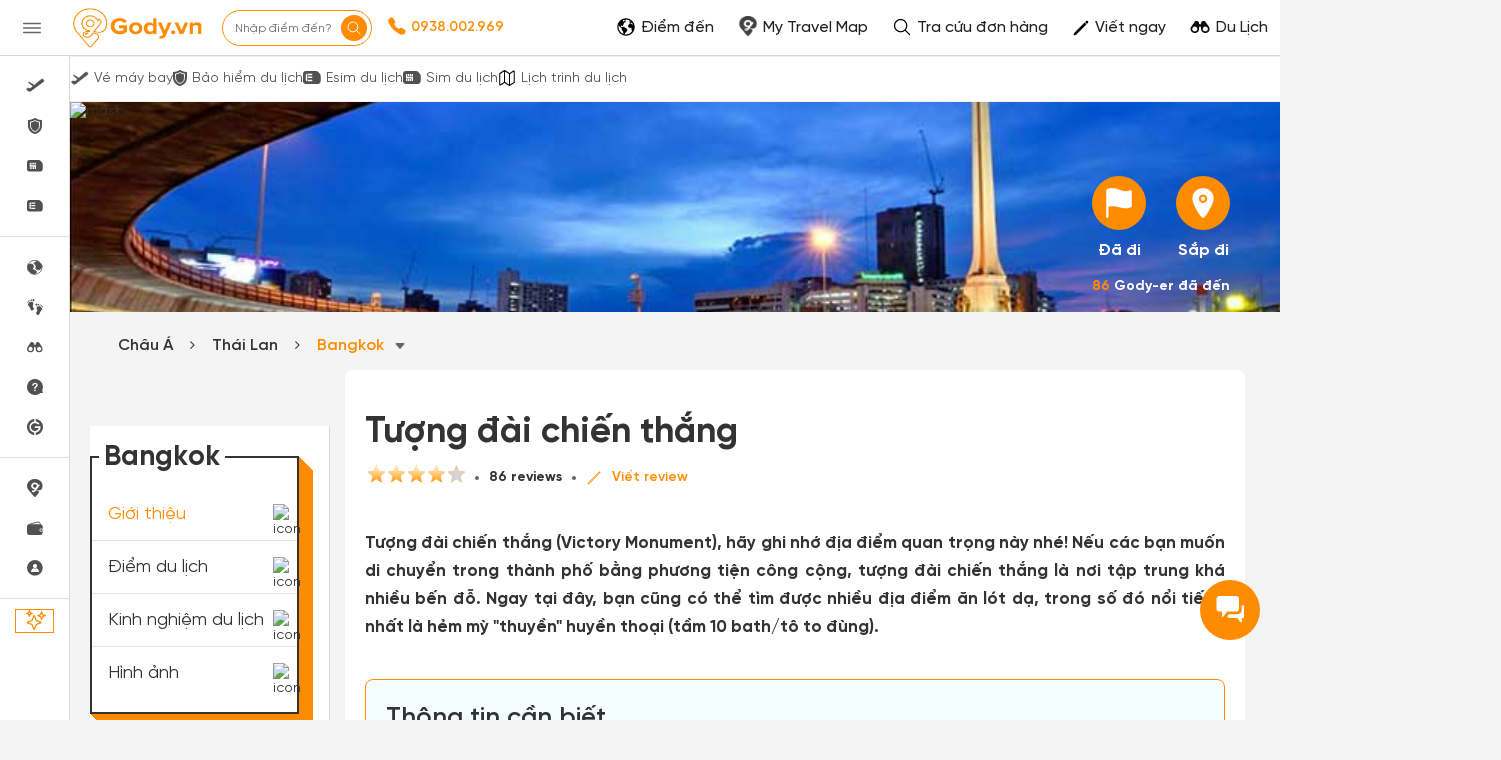

--- FILE ---
content_type: text/html; charset=UTF-8
request_url: https://gody.vn/chau-a/thailand/bangkok/tuong-dai-chien-thang
body_size: 217536
content:
<!DOCTYPE html>
<html lang="vi" prefix="og:http://ogp.me/ns#">

<head>
    <style>
        @font-face {
            font-family: SVN-Gilroy;
            font-style: Regular;
            font-weight: 400;
            font-display: swap;
            src: url('/public/fonts/SVN-Gilroy-Regular.woff2') format("opentype")
        }

        @font-face {
            font-family: SVN-Gilroy;
            font-style: Bold;
            font-weight: 700;
            font-display: swap;
            src: url('/public/fonts/SVN-Gilroy-Bold.woff2') format("opentype")
        }

        @font-face {
            font-family: SVN-Gilroy;
            font-style: Medium;
            font-weight: 500;
            font-display: swap;
            src: url('/public/fonts/SVN-Gilroy-Medium.woff2') format("opentype")
        }

        @font-face {
            font-family: SVN-Gilroy;
            font-style: SemiBold;
            font-weight: 600;
            font-display: swap;
            src: url('/public/fonts/SVN-Gilroy-SemiBold.woff2') format("opentype")
        }

        .navbar-primary,
        body {
            font-family: SVN-Gilroy !important
        }

        .navbar-header a.logo {
            background-image: url(/public/images/logo-new.jpg);
            background-repeat: no-repeat;
            background-position: center center;
            background-size: 130px;
            width: 160px
        }

        .ff-sans {
            font-family: 'SVN-Gilroy', sans-serif !important
        }
    </style>
        <style>
    @font-face{font-family:'FontAwesome';font-display:swap;src:url(/public/v3/fonts/fontawesome-webfont.eot?v=4.7.0);src:url('/public/v3/fonts/fontawesome-webfont.eot?#iefix&v=4.7.0') format('embedded-opentype'),url(/public/v3/fonts/fontawesome-webfont.woff2?v=4.7.0) format('woff2'),url(/public/v3/fonts/fontawesome-webfont.woff?v=4.7.0) format('woff'),url(/public/v3/fonts/fontawesome-webfont.ttf?v=4.7.0) format('truetype'),url('/public/v3/fonts/fontawesome-webfont.svg?v=4.7.0#fontawesomeregular') format('svg');font-weight:400;font-style:normal}@font-face{font-family:SVN-Gilroy;font-style:Regular;font-weight:400;font-display:swap;src:url('/public/fonts/SVN-Gilroy-Regular.woff2') format("opentype")}@font-face{font-family:SVN-Gilroy;font-style:Bold;font-weight:700;font-display:swap;src:url('/public/fonts/SVN-Gilroy-Bold.woff2') format("opentype")}@font-face{font-family:SVN-Gilroy;font-style:Medium;font-weight:500;font-display:swap;src:url('/public/fonts/SVN-Gilroy-Medium.woff2') format("opentype")}@font-face{font-family:SVN-Gilroy;font-style:SemiBold;font-weight:600;font-display:swap;src:url('/public/fonts/SVN-Gilroy-SemiBold.woff2') format("opentype")}.navbar-primary,body{font-family:SVN-Gilroy!important}.box-shadow-1,.box-shadow-default{box-shadow:inset 0 -1px 0 rgb(0 0 0 / 10%)}.border-bottom-shadow-1:last-child{box-shadow:none}.block-content div{font-style:normal;font-weight:400;font-size:14px;line-height:140%;color:#333}.block-content img:not([width]){width:100%!important}.gody-pagination .pagination>.active>a,.gody-pagination ul li.active span{background-color:#ff8c00;border:1px solid #ff8c00;line-height:24px}.gody-pagination .pagination>li:first-child>a,.gody-pagination .pagination>li:last-child>a,.pagination>li:first-child>span,.pagination>li:last-child>span{border-radius:100%}.gody-pagination ul li a,.gody-pagination ul li span{border-radius:100%;margin-right:10px;width:38px;height:38px;text-align:center;background:#fff;border:1px solid #e0e0e0;color:#828282;font-size:16px;line-height:24px;font-weight:500px}.gb-item-border{padding-bottom:24px!important;box-shadow:inset 0 -1px 0 rgba(0,0,0,.1)}.gd-item{border-right:1px solid #e0e0e0}.gd-item:nth-child(3n+3){border-right:1px solid #f4f4f4!important}.list-menu .dropdown{position:relative;display:inline-block}.z-8{z-index:8}.list-menu .dropbtn{color:#fff;padding:13px;border:0;cursor:pointer;display:inline-block}.capitalize-first:first-letter{text-transform:uppercase!important}.fw-700,.fw-700 p{font-weight:700!important}.lh-120\%{line-height:120%!important}.lh-140\%{line-height:140%!important}.box-shadow-primary{box-shadow:inset 0 -2px 0 #ff8c01}.box-shadow-02{box-shadow:inset 0 -1px 0 rgba(0,0,0,.1)}.barr-black{border:2px solid #333}.item-post{border-bottom:.5px solid #bdbdbd}.item-post:last-child{border:.5px solid #fff}.align-self{align-self:flex-end!important}.align-items{align-items:center!important}.fc-828282{color:#828282}.align-self-center{align-self:center!important}input.focus-visible:focus-visible{border:1px solid #ff8c00!important;outline:#ff8c00 solid 1px;border-radius:5px}input.focus-visible:focus,textarea.focus-visible:focus{border:1px solid #ff8c00!important}.slick-item .g-item{width:250px;margin-right:15px}.slick-prev{left:-50px}.slick-next{right:-50px}.slick-next,.slick-prev{font-size:0;line-height:0;position:absolute;top:50%;display:block;width:34px;height:34px;padding:0;-webkit-transform:translate(0,-50%);-ms-transform:translate(0,-50%);transform:translate(0,-50%);cursor:pointer;color:transparent;border:none;outline:0;background:0 0}.slick-item .slick-next:before,.slick-item .slick-prev:before{border-radius:50%;width:34px;height:34px;color:#fff;text-rendering:auto;-moz-osx-font-smoothing:grayscale;transition:opacity .1s linear;margin-top:-6px;box-shadow:0 2px 4px 0 rgb(0 0 0 / 30%);background:#ff8c00;display:inline-block;cursor:pointer;text-align:center}.slick-item .slick-prev:before{content:"\f104";font:700 23px/34px FontAwesome;-webkit-font-smoothing:antialiased;letter-spacing:3px}.slick-item .slick-next:before{content:"\f105";font:700 23px/34px FontAwesome;-webkit-font-smoothing:antialiased}.item-border-top-first:first-child{border-top:1px solid #e5e5e5}.scrollbar-vertical-white::-webkit-scrollbar{width:3px;height:4px}.scrollbar-vertical-white::-webkit-scrollbar-track{background:#fff;box-shadow:inset 0 0 2px rgb(0 0 0 / 10%)}.scrollbar-vertical-white::-webkit-scrollbar-thumb{background:#fff;border:.5px solid #fff}.horizontal-scrolling::-webkit-scrollbar{display:none}.outline-0{outline:0}.outline-none,input.outline-none:focus{outline:0!important}.toggler-go-to-place:hover .Userstyle__UserDropDown{display:block!important}a:hover{text-decoration:none!important}input.invalid-focus-bottom:invalid:focus{border-bottom:1px solid red!important}input.invalid-focus:invalid:focus{border:1px solid red!important}textarea.invalid-focus:invalid:focus{border:1px solid red!important}ul#list-images{padding:0;margin:0}ul#list-images li{width:80px;height:80px;display:inline-block;text-align:center;margin:10px;cursor:pointer;position:relative;vertical-align:top}#list-images .cl,#list-images li a{display:flex;width:100%;height:100%}#list-images li a{background:#fff;flex-direction:column;border-radius:4px;transition:border-color .2s ease-in-out;border:1px dashed #1791f2}#list-images .cl{flex-direction:column;justify-content:center;align-items:center;border:none;background:#fafafa}#list-images li span.title{margin-top:10px;display:block;color:#666;font-size:14px}#list-images li a img{object-fit:cover;object-fit:cover;width:100%;height:100%;opacity:.8}.radio-primary{margin:.5rem}.radio-primary input[type=radio]{position:absolute;opacity:0}.radio-primary input[type=radio]+.radio-label:before{content:"";background:#f4f4f4;border-radius:100%;border:1px solid #b4b4b4;display:inline-block;width:1.4em;height:1.4em;position:relative;top:-.2em;margin-right:1em;vertical-align:top;cursor:pointer;text-align:center;transition:250ms}.radio-primary input[type=radio]:checked+.radio-label:before{background-color:#ff8c00;box-shadow:inset 0 0 0 4px #f4f4f4}.radio-primary input[type=radio]:focus+.radio-label:before{outline:0;border-color:#3197ee}.radio-primary input[type=radio]:disabled+.radio-label:before{box-shadow:inset 0 0 0 4px #f4f4f4;border-color:#b4b4b4;background:#b4b4b4}.radio-primary input[type=radio]+.radio-label:empty:before{margin-right:0}.checkbox+.checkbox,.radio-primary+.radio{margin-top:0!important}.backgroundOverlay-layout{background-color:transparent;position:fixed;top:0;left:0;right:0;bottom:0;display:none}.qu-hover--bg--darken:hover{background-color:rgba(0,0,0,.03)!important}.truncate{display:inline-block;width:250px;white-space:nowrap;overflow:hidden;text-overflow:ellipsis}.truncate+a{display:inline-block;vertical-align:top;margin-top:-1px}.readMore .addText{display:none}.sidebar{will-change:min-height}.gap-10px{gap:10px}.sidebar__inner{transform:translate(0,0);transform:translate3d(0,0,0);will-change:position,transform}@media screen and (max-width:768px){.gody-pagination li.page-item:first-child,.gody-pagination li.page-item:last-child{display:none!important}.xs\:fs-16_5{font-size:16.5px!important}}.fs-16_5{font-size:16.5px!important}.bg-color-red{border-color:red!important}.box-shadow-primary{box-shadow:inset 0 -1px 0 #ff8c00}.bb-f1f1f1{border-bottom:1px solid #f1f1f1!important}.v7-loader{border:4px solid #f3f3f3;border-top:4px solid #3498db;border-radius:50%;width:25px;height:25px;animation:2s linear infinite spin}@keyframes spin{0%{transform:rotate(0)}100%{transform:rotate(360deg)}}html{font-family:sans-serif;-webkit-text-size-adjust:100%;-ms-text-size-adjust:100%}body{margin:0}article,aside,details,figcaption,figure,footer,header,hgroup,main,menu,nav,section,summary{display:block}a{background-color:transparent}b,strong{font-weight:700}h1{margin:.67em 0;font-size:2em}img{border:0}svg:not(:root){overflow:hidden}button,input,optgroup,select,textarea{margin:0;font:inherit;color:inherit}button{overflow:visible}button,select{text-transform:none}button,html input[type="button"],input[type="reset"],input[type="submit"]{-webkit-appearance:button;cursor:pointer}input{line-height:normal}table{border-spacing:0;border-collapse:collapse}td,th{padding:0}*{-webkit-box-sizing:border-box;-moz-box-sizing:border-box;box-sizing:border-box}*:before,*:after{-webkit-box-sizing:border-box;-moz-box-sizing:border-box;box-sizing:border-box}html{font-size:10px;-webkit-tap-highlight-color:rgba(0,0,0,0)}body{font-family:"Helvetica Neue",Helvetica,Arial,sans-serif;font-size:14px;line-height:1.42857143;color:#333;background-color:#fff}input,button,select,textarea{font-family:inherit;font-size:inherit;line-height:inherit}a{text-decoration:none}img{vertical-align:middle}[role="button"]{cursor:pointer}h1,h2,h3,h4,h5,h6,.h1,.h2,.h3,.h4,.h5,.h6{font-family:inherit;font-weight:500;line-height:1.1;color:inherit}h1,.h1,h2,.h2,h3,.h3{margin-top:20px;margin-bottom:10px}h4,.h4,h5,.h5,h6,.h6{margin-top:10px;margin-bottom:10px}h1,.h1{font-size:36px}h2,.h2{font-size:30px}h3,.h3{font-size:24px}h4,.h4{font-size:18px}p{margin:0 0 10px}.text-center{text-align:center}.bg-primary{color:#fff;background-color:#337ab7}ul,ol{margin-top:0;margin-bottom:10px}ul ul,ol ul,ul ol,ol ol{margin-bottom:0}.container{padding-right:15px;padding-left:15px;margin-right:auto;margin-left:auto}@media(min-width:768px){.container{width:750px}}@media(min-width:992px){.container{width:970px}}@media(min-width:1200px){.container{width:1170px}}.container-fluid{padding-right:15px;padding-left:15px;margin-right:auto;margin-left:auto}.row{margin-right:-15px;margin-left:-15px}.col-xs-1,.col-sm-1,.col-md-1,.col-lg-1,.col-xs-2,.col-sm-2,.col-md-2,.col-lg-2,.col-xs-3,.col-sm-3,.col-md-3,.col-lg-3,.col-xs-4,.col-sm-4,.col-md-4,.col-lg-4,.col-xs-5,.col-sm-5,.col-md-5,.col-lg-5,.col-xs-6,.col-sm-6,.col-md-6,.col-lg-6,.col-xs-7,.col-sm-7,.col-md-7,.col-lg-7,.col-xs-8,.col-sm-8,.col-md-8,.col-lg-8,.col-xs-9,.col-sm-9,.col-md-9,.col-lg-9,.col-xs-10,.col-sm-10,.col-md-10,.col-lg-10,.col-xs-11,.col-sm-11,.col-md-11,.col-lg-11,.col-xs-12,.col-sm-12,.col-md-12,.col-lg-12{position:relative;min-height:1px;padding-right:15px;padding-left:15px}@media(min-width:992px){.col-md-1,.col-md-2,.col-md-3,.col-md-4,.col-md-5,.col-md-6,.col-md-7,.col-md-8,.col-md-9,.col-md-10,.col-md-11,.col-md-12{float:left}.col-md-9{width:75%}.col-md-8{width:66.66666667%}.col-md-4{width:33.33333333%}.col-md-3{width:25%}.col-md-2{width:16.66666667%}}table{background-color:transparent}label{display:inline-block;max-width:100%;margin-bottom:5px;font-weight:700}.fade{opacity:0;-webkit-transition:opacity .15s linear;-o-transition:opacity .15s linear;transition:opacity .15s linear}.collapse{display:none}.dropup,.dropdown{position:relative}.dropdown-menu{position:absolute;top:100%;left:0;z-index:1000;display:none;float:left;min-width:160px;padding:5px 0;margin:2px 0 0;font-size:14px;text-align:left;list-style:none;background-color:#fff;-webkit-background-clip:padding-box;background-clip:padding-box;border:1px solid #ccc;border:1px solid rgba(0,0,0,.15);border-radius:4px;-webkit-box-shadow:0 6px 12px rgba(0,0,0,.175);box-shadow:0 6px 12px rgba(0,0,0,.175)}@media(min-width:768px){.navbar-right .dropdown-menu{right:0;left:auto}}.nav{padding-left:0;margin-bottom:0;list-style:none}.nav>li{position:relative;display:block}.nav>li>a{position:relative;display:block;padding:10px 15px}.nav>li>a>img{max-width:none}.navbar{position:relative;min-height:50px;margin-bottom:20px;border:1px solid transparent}@media(min-width:768px){.navbar{border-radius:4px}}@media(min-width:768px){.navbar-header{float:left}}.navbar-collapse{padding-right:15px;padding-left:15px;overflow-x:visible;-webkit-overflow-scrolling:touch;border-top:1px solid transparent;-webkit-box-shadow:inset 0 1px 0 rgba(255,255,255,.1);box-shadow:inset 0 1px 0 rgba(255,255,255,.1)}@media(min-width:768px){.navbar-collapse{width:auto;border-top:0;-webkit-box-shadow:none;box-shadow:none}.navbar-collapse.collapse{display:block!important;height:auto!important;padding-bottom:0;overflow:visible!important}}.container>.navbar-header,.container-fluid>.navbar-header,.container>.navbar-collapse,.container-fluid>.navbar-collapse{margin-right:-15px;margin-left:-15px}@media(min-width:768px){.container>.navbar-header,.container-fluid>.navbar-header,.container>.navbar-collapse,.container-fluid>.navbar-collapse{margin-right:0;margin-left:0}}.navbar-nav{margin:7.5px -15px}.navbar-nav>li>a{padding-top:10px;padding-bottom:10px;line-height:20px}@media(min-width:768px){.navbar-nav{float:left;margin:0}.navbar-nav>li{float:left}.navbar-nav>li>a{padding-top:15px;padding-bottom:15px}}.navbar-nav>li>.dropdown-menu{margin-top:0;border-top-left-radius:0;border-top-right-radius:0}@media(min-width:768px){.navbar-right{float:right!important;margin-right:-15px}}.progress{height:20px;margin-bottom:20px;overflow:hidden;background-color:#f5f5f5;border-radius:4px;-webkit-box-shadow:inset 0 1px 2px rgba(0,0,0,.1);box-shadow:inset 0 1px 2px rgba(0,0,0,.1)}.progress-bar{float:left;width:0;height:100%;font-size:12px;line-height:20px;color:#fff;text-align:center;background-color:#337ab7;-webkit-box-shadow:inset 0 -1px 0 rgba(0,0,0,.15);box-shadow:inset 0 -1px 0 rgba(0,0,0,.15);-webkit-transition:width .6s ease;-o-transition:width .6s ease;transition:width .6s ease}.modal{position:fixed;top:0;right:0;bottom:0;left:0;z-index:1050;display:none;overflow:hidden;-webkit-overflow-scrolling:touch;outline:0}.clearfix:before,.clearfix:after,.dl-horizontal dd:before,.dl-horizontal dd:after,.container:before,.container:after,.container-fluid:before,.container-fluid:after,.row:before,.row:after,.form-horizontal .form-group:before,.form-horizontal .form-group:after,.btn-toolbar:before,.btn-toolbar:after,.btn-group-vertical>.btn-group:before,.btn-group-vertical>.btn-group:after,.nav:before,.nav:after,.navbar:before,.navbar:after,.navbar-header:before,.navbar-header:after,.navbar-collapse:before,.navbar-collapse:after,.pager:before,.pager:after,.panel-body:before,.panel-body:after,.modal-header:before,.modal-header:after,.modal-footer:before,.modal-footer:after{display:table;content:" "}.clearfix:after,.dl-horizontal dd:after,.container:after,.container-fluid:after,.row:after,.form-horizontal .form-group:after,.btn-toolbar:after,.btn-group-vertical>.btn-group:after,.nav:after,.navbar:after,.navbar-header:after,.navbar-collapse:after,.pager:after,.panel-body:after,.modal-header:after,.modal-footer:after{clear:both}.hide{display:none!important}.show{display:block!important}.jq-star{width:100px;height:100px;display:inline-block;cursor:pointer}.jq-star-svg{padding-left:3px;width:100%;height:100%}:root{--primary-color:#ff8c00;--second-color:#ffce00;--third-color:#00beff;--fourth-color:#05469f;--fifth-color:#091e38;--sixth-color:#666;--seventh-color:#eee;--eighth-color:#f8f8f8;--nineth-color:#222;--tenth-color:#ccc;--eleventh-color:#ececec;--twelveth-color:#f5f5f5;--thirteenth-color:rgba(208,32,41,.9);--fourteenth-color:#333;--fifteenth-color:#acacac;--sixteenth-color:#337ab7;--seventeenth-color:#fffae5;--eighteenth-color:#202926;--nineteenth-color:#4267b2;--twentyth-color:#a9a9a9;--twentyoneth-color:#fafafa;--twenty-second-color:#fff4e6;--green-color:#5cb85c;--blue-facebook:#2476f2;--green1-color:#219653;--grayf2-color:#f2f2f2;--graybd-color:#bdbdbd;--gray82-color:#828282;--f9-color:#f9f9f9}.card5{box-shadow:0 1px 2px rgba(0,0,0,.05),0 0 0 1px rgba(63,63,68,.1)!important}.card6,.h\:card6:hover{box-shadow:0 1px #fff inset,0 1px 5px rgba(0,0,0,.2)!important}.bg-primary,.h\:bg-primary:hover{background-color:var(--primary-color)!important}.bg-eighth,.h\:bg-eighth:hover{background-color:var(--eighth-color)!important}.bg-eleventh{background-color:var(--eleventh-color)!important}.bg-white,.h\:bg-white:hover{background-color:#fff!important}.bg-transparent,.h\:bg-transparent:hover{background-color:transparent!important}.ba,.h\:ba:hover{border-style:solid!important;border-width:1px!important}.bt{border-top-style:solid!important;border-top-width:1px!important}.bb,.h\:bb:hover{border-bottom-style:solid!important;border-bottom-width:1px!important}.bn,.h\:bn:hover,.lc\:bn:last-child{border-style:none!important;border-width:0!important}.baw2{border-width:2px!important}.btw4{border-top-width:4px!important}.bc-primary,.h\:bc-primary:hover{border-color:var(--primary-color)!important}.bar-0{border-radius:0!important}.bar-8{border-radius:8px!important}.bar-50{border-radius:50px!important}.bar-circle{border-radius:100%!important}.bs-none{box-shadow:none!important}.fc-white,.h\:fc-white:hover{color:#fff!important}.fc-primary,.h\:fc-primary:hover{color:var(--primary-color)!important}.fc-fourth,.h\:fc-fourth:hover{color:var(--fourth-color)!important}.fc-sixth,.h\:fc-sixth:hover{color:var(--sixth-color)!important}.fc-nineth,.h\:nineth:hover,.h\:fc-nineth:hover{color:var(--nineth-color)!important}.fc-thirteenth,.h\:thirteenth:hover{color:var(--thirteenth-color)!important}.fc-fourteenth,.h\:fourteenth:hover,.h\:fc-fourteenth:hover{color:var(--fourteenth-color)!important}.fc-transparent{color:transparent!important}.c-pointer{cursor:pointer!important}.d-block{display:block!important}.d-flex{display:flex!important}.d-inline-block{display:inline-block!important}.d-none,.a\:d-none:after,.b\:d-none:before,.e\:d-none:empty{display:none!important}.hide{display:none}.fd-row{flex-direction:row!important}.fd-column{flex-direction:column!important}.fw-wrap{flex-wrap:wrap!important}.float-left{float:left!important}.clearfix:after,.clearfix:before{content:'';display:table}.filter-sixth{filter:invert(42%) sepia(3%) saturate(0%) hue-rotate(203deg) brightness(93%) contrast(99%)}.filter-white{filter:invert(100%) sepia(0%) saturate(0%) hue-rotate(153deg) brightness(114%) contrast(101%)}.filter-white{filter:invert(94%) sepia(94%) saturate(22%) hue-rotate(46deg) brightness(106%) contrast(107%)}.filter-black{filter:invert(1) sepia(0) saturate(0) hue-rotate(114deg) brightness(60%) contrast(89%)}.object-cover{object-fit:cover!important}.object-center{object-position:center!important}.o0{opacity:0!important}.outline-none,.h\:outline-none:hover,.f\:outline-none:focus,.a\:outline-none:active,.v\:outline-none:visited{outline:0!important}.overflow-hidden{overflow:hidden!important}.ps-absolute{position:absolute!important}.ps-relative{position:relative!important}.t0{top:0!important}.r0{right:0!important}.l0{left:0!important}.b0{bottom:0!important}.t4{top:4px!important}.l18{left:18px}.m-0{margin:0!important}.mt-0{margin-top:0!important}.mr-0{margin-right:0!important}.mb-0{margin-bottom:0!important}.ml-0{margin-left:0!important}.mb-1{margin-bottom:1px!important}.mt-5{margin-top:5px!important}.mr-5{margin-right:5px!important}.mb-5{margin-bottom:5px!important}.ml-5{margin-left:5px!important}.mt-7{margin-top:7px!important}.mr-8{margin-right:8px!important}.mt-10{margin-top:10px!important}.mr-10{margin-right:10px!important}.mb-10{margin-bottom:10px!important}.ml-10{margin-left:10px!important}.mt-12{margin-top:12px!important}.mb-12{margin-bottom:12px!important}.ml-12{margin-left:12px!important}.mt-15{margin-top:15px!important}.mr-15{margin-right:15px!important}.mt-20{margin-top:20px!important}.mr-20{margin-right:20px!important}.mb-20{margin-bottom:20px!important}.ml-20{margin-left:20px!important}.mt-25{margin-top:25px!important}.ml-25{margin-left:25px!important}.mt-30{margin-top:30px!important}.mr-30{margin-right:30px!important}.mb-30{margin-bottom:30px!important}.ml-30{margin-left:30px!important}.mtn-1{margin-top:-1px!important}.mtn-2{margin-top:-2px!important}.mtn-3{margin-top:-3px!important}.mtn-4{margin-top:-4px!important}.mrn-6{margin-right:-6px!important}.p-0{padding:0!important}.pt-0{padding-top:0!important}.pl-0{padding-left:0!important}.px-0{padding-left:0!important;padding-right:0!important}.py-0{padding-top:0!important;padding-bottom:0!important}.pr-1{padding-right:1px!important}.pt-2{padding-top:2px!important}.pt-5{padding-top:5px!important}.pr-5{padding-right:5px!important}.pb-5{padding-bottom:5px!important}.pl-5{padding-left:5px!important}.px-6{padding-left:6px!important;padding-right:6px!important}.py-6{padding-top:6px!important;padding-bottom:6px!important}.p-8{padding:8px!important}.pr-8{padding-right:8px!important}.p-10{padding:10px!important}.pt-10{padding-top:10px!important}.pb-10{padding-bottom:10px!important}.pl-10{padding-left:10px!important}.px-10{padding-left:10px!important;padding-right:10px!important}.py-10{padding-top:10px!important;padding-bottom:10px!important}.px-12{padding-left:12px!important;padding-right:12px!important}.pr-15{padding-right:15px!important}.pl-15{padding-left:15px!important}.p-16{padding:16px!important}.p-20{padding:20px!important}.pt-20{padding-top:20px!important}.pr-20{padding-right:20px!important}.pb-20{padding-bottom:20px!important}.pl-20{padding-left:20px!important}.px-20{padding-left:20px!important;padding-right:20px!important}.px-25{padding-left:25px!important;padding-right:25px!important}.pt-30{padding-top:30px!important}.pb-30{padding-bottom:30px!important}.pt-40{padding-top:40px!important}.t-all{transition-property:all}.t-delay-0{transition-delay:0s}.t-duration-slow{transition-duration:0.25s}.fs-10{font-size:10px!important}.fs-12{font-size:12px!important}.fs-14{font-size:14px!important}.fs-15{font-size:15px!important}.fs-16{font-size:16px!important}.fs-18{font-size:18px!important}.fs-20{font-size:20px!important}.fs-24{font-size:24px!important}.fs-26{font-size:26px!important}.fs-28{font-size:28px!important}.fs-36{font-size:36px!important}.fw-normal{font-weight:400}.fw-bold{font-weight:700}.fw-400{font-weight:400}.fw-500{font-weight:500}.fw-600{font-weight:600}.fw-700{font-weight:700}.tt-capitalize{text-transform:capitalize}.td-none,.h\:td-none:hover,.f\:td-none:focus{text-decoration:none!important}.ta-center{text-align:center!important}.ta-right{text-align:right}.ta-justify{text-align:justify}.ow-break-word{overflow-wrap:break-word;word-wrap:break-word}.lh-36{line-height:36px!important}.lh-38{line-height:38px!important}.lh-40{line-height:40px!important}.lh-50{line-height:50px!important}.lh-lg{line-height:1.61538462!important}.jc-center{justify-content:center!important}.jc-end{justify-content:flex-end!important}.jc-space-between{justify-content:space-between!important}.ai-center{align-items:center!important}.ai-end{align-items:flex-end!important}.va-middle{vertical-align:middle}.w-auto{width:auto!important}.w-14{width:14px!important}.w-16{width:16px!important}.w-18{width:18px!important}.w-20{width:20px!important}.w-28{width:28px!important}.w-30{width:30px!important}.w-34{width:34px!important}.w-50{width:50px!important}.w-130{width:130px!important}.w-250{width:250px!important}.w-300{width:300px!important}.w-25\%-5{width:calc(25% - 5px)!important}.w-fit{width:100%!important}.wmn-120{min-width:120px!important}.wmn-136{min-width:136px!important}.wmn-1170{min-width:1170px!important}.wmn-1260{min-width:1260px!important}.h-16{height:16px!important}.h-26{height:26px!important}.h-36{height:36px!important}.h-38{height:38px!important}.h-40{height:40px!important}.h-42{height:42px!important}.h-44{height:44px!important}.h-50{height:50px!important}.h-fit{height:100%!important}.z-8{z-index:8}.truncate-line{display:block;display:-webkit-box;-webkit-box-orient:vertical;overflow:hidden;text-overflow:ellipsis}.lineclamp1{-webkit-line-clamp:1}.lineclamp2{-webkit-line-clamp:2}.d-after-none:after{display:none!important}.d-before-none:before{display:none!important}.cursor-pointer{cursor:pointer!important}.navbar-header a.logo{background-image:url(/public/images/logo-new.jpg);background-repeat:no-repeat;background-position:center center;background-size:130px;width:160px}.ff-sans{font-family:'SVN-Gilroy',sans-serif!important}.modal.modal__va-middle{text-align:center;padding:0!important}.navbar-primary{font-family:'SVN-Gilroy',sans-serif!important}.navbar-primary a{color:#666!important}.dest-details{padding-top:56px}.dest-details .navbar-primary{position:fixed;top:0;z-index:9;width:100%;min-height:inherit;height:56px}.dest-details .navbar-primary .navbar-header{height:56px!important}.navbar-header a.logo{display:block;height:100%!important}.navbar.navbar-primary .navbar-nav>li>a{padding-top:20px!important;padding-bottom:12px!important}.navbar.navbar-primary .navbar-nav>li>a:hover,.navbar.navbar-primary .navbar-nav>li>a:active,.navbar.navbar-primary .navbar-nav>li>a:focus,.navbar.navbar-primary .navbar-nav>li>a:visited{background:transparent!important;outline:0}.navbar-primary .nav.navbar-right>li>a{padding-top:1px!important;padding-bottom:1px!important}.navbar-primary .nav.navbar-right>li>a.active,.navbar-primary .nav.navbar-right>li>a:active,.navbar-primary .nav.navbar-right>li>a:hover,.navbar-primary .nav.navbar-right>li>a:focus,.navbar-primary .nav.navbar-right>li>a:visited{background:transparent!important;outline:0}::-webkit-scrollbar{width:8px;background-color:#f4f4f4!important}::-webkit-scrollbar-thumb{background-color:#999;border-radius:10px;height:50px}::-webkit-scrollbar-track{border-radius:10px}::-webkit-scrollbar:horizontal{height:8px}a,.btn-link{color:#ff8c00}.overflow-hidden{overflow:hidden}.bg-white{background-color:#fff}.fc-black{color:#000}.fc-white{color:#fff}.fw-bold{font-weight:700}.fw-normal{font-weight:400}.fs-14{font-size:14px}.fs-20{font-size:20px}.ps-absolute{position:absolute}.ps-relative{position:relative}.c-pointer{cursor:pointer}.t0{top:0}.r0{right:0}.b0{bottom:0}.l0{left:0}.bar-50{border-radius:50px;-webkit-border-radius:50px;-moz-border-radius:50px}.bar-circle{border-radius:100%;-webkit-border-radius:100%;-moz-border-radius:100%}.py-0{padding-top:0;padding-bottom:0}.px-0{padding-left:0;padding-right:12px}.w-28{width:28px}.h-fit{height:100%}.d-block{display:block}.va-middle{vertical-align:middle}.mt-0{margin-top:0px!important}.mt-5{margin-top:5px!important}.mt-10{margin-top:10px!important}.mt-15{margin-top:15px!important}.mt-20{margin-top:20px!important}.mt-25{margin-top:25px!important}.mt-30{margin-top:30px!important}.mr-0{margin-right:0px!important}.mr-5{margin-right:5px!important}.mr-10{margin-right:10px!important}.mr-15{margin-right:15px!important}.mr-20{margin-right:20px!important}.mr-30{margin-right:30px!important}.mb-0{margin-bottom:0px!important}.mb-5{margin-bottom:5px!important}.mb-10{margin-bottom:10px!important}.mb-20{margin-bottom:20px!important}.mb-30{margin-bottom:30px!important}.ml-0{margin-left:0px!important}.ml-5{margin-left:5px!important}.ml-10{margin-left:10px!important}.ml-20{margin-left:20px!important}.ml-25{margin-left:25px!important}.ml-30{margin-left:30px!important}.pt-0{padding-top:0px!important}.pt-5{padding-top:5px!important}.pt-10{padding-top:10px!important}.pt-20{padding-top:20px!important}.pt-30{padding-top:30px!important}.pt-40{padding-top:40px!important}.pr-5{padding-right:5px!important}.pr-15{padding-right:15px!important}.pr-20{padding-right:20px!important}.pb-5{padding-bottom:5px!important}.pb-10{padding-bottom:10px!important}.pb-20{padding-bottom:20px!important}.pb-30{padding-bottom:30px!important}.pl-0{padding-left:0px!important}.pl-5{padding-left:5px!important}.pl-10{padding-left:10px!important}.pl-15{padding-left:15px!important}.pl-20{padding-left:20px!important}.slick-slider{position:relative;display:block;box-sizing:border-box;-webkit-touch-callout:none;-webkit-user-select:none;-khtml-user-select:none;-moz-user-select:none;-ms-user-select:none;user-select:none;-ms-touch-action:pan-y;touch-action:pan-y;-webkit-tap-highlight-color:transparent}.slick-list{position:relative;overflow:hidden;display:block;margin:0;padding:0}.slick-slider .slick-track,.slick-slider .slick-list{-webkit-transform:translate3d(0,0,0);-moz-transform:translate3d(0,0,0);-ms-transform:translate3d(0,0,0);-o-transform:translate3d(0,0,0);transform:translate3d(0,0,0)}.slick-track{position:relative;left:0;top:0;display:block}.slick-track:before,.slick-track:after{content:"";display:table}.slick-track:after{clear:both}.slick-loading .slick-track{visibility:hidden}.slick-slide{float:left;height:100%;min-height:1px;display:none}.slick-slide img{display:block}.slick-initialized .slick-slide{display:block}.slick-loading .slick-slide{visibility:hidden}.text-center{text-align:center}section{padding-top:40px;padding-bottom:40px}.navbar.navbar-primary{background-color:#EF0E0E;border:none;border-radius:0;min-height:55px}.navbar.navbar-primary .navbar-nav>li>a{color:#fff;padding-top:16px;padding-bottom:15px;border-bottom:4px solid transparent;-webkit-transition:all 0.2s;-moz-transition:all 0.2s;-ms-transition:all 0.2s;-o-transition:all 0.2s;transition:all 0.2s}.logo{display:inline-block;padding:10px 20px 10px 0;height:50px}.navbar-primary .nav.navbar-right>li>a{padding-top:7px;padding-bottom:8px;border:none!important}footer{padding:0}.dest-details{background:#F4F4F4}.dest-details .navbar{margin-bottom:0}.navbar{margin-bottom:0}.block-content div:not(.collapse),.block-content p,.block-content li,.block-content table,.block-content>span,.post-description{color:#333;font-style:normal;font-weight:400;font-size:17px;line-height:28px;margin:18px 0;text-align:justify;display:block;word-wrap:break-word}.block-content li{display:list-item;margin: 10px 0;}.block-content img:not([width]){width:100%!important;border-radius:5px}.block-content p img,.block-content h1 img,.block-content h2 img,.block-content h3 img,.block-content h4 img,.block-content h5 img,.block-content h6 img{height:auto!important}.block-content p img{max-width:764px!important;display:block;margin-left:auto;margin-right:auto}.fa{display:inline-block;font:normal normal normal 14px/1 FontAwesome;font-size:inherit;text-rendering:auto;-webkit-font-smoothing:antialiased;-moz-osx-font-smoothing:grayscale}.fa-facebook-f:before,.fa-facebook:before{content:"\f09a"}.fa-angle-right:before{content:"\f105"}.fa-youtube-play:before{content:"\f16a"}.fa-instagram:before{content:"\f16d"}.slick-slider{position:relative;display:block;box-sizing:border-box;-webkit-user-select:none;-moz-user-select:none;-ms-user-select:none;user-select:none;-webkit-touch-callout:none;-khtml-user-select:none;-ms-touch-action:pan-y;touch-action:pan-y;-webkit-tap-highlight-color:transparent}.slick-list{position:relative;display:block;overflow:hidden;margin:0;padding:0}.slick-slider .slick-track,.slick-slider .slick-list{-webkit-transform:translate3d(0,0,0);-moz-transform:translate3d(0,0,0);-ms-transform:translate3d(0,0,0);-o-transform:translate3d(0,0,0);transform:translate3d(0,0,0)}.slick-track{position:relative;top:0;left:0;display:block}.slick-track:before,.slick-track:after{display:table;content:''}.slick-track:after{clear:both}.slick-loading .slick-track{visibility:hidden}.slick-slide{display:none;float:left;height:100%;min-height:1px}.slick-slide img{display:block}.slick-initialized .slick-slide{display:block}.slick-loading .slick-slide{visibility:hidden}.block-content figure figcaption{position:relative;z-index:1;display:block;text-align:center;margin:10px 0;color:#333;font-size:13px;font-style:italic;outline:transparent solid 0;line-height:22px}
</style>


<!-- <link rel="stylesheet" href="/public/v7/css/post-detail.css?v=1391"> -->

    <link rel="preload" as="image" href="https://h3jd9zjnmsobj.vcdn.cloud/public/v7/plan/plan-icon-09.png">
    <meta http-equiv="Content-Type" content="text/html; charset=UTF-8">
    <!-- Meta, title, CSS, favicons, etc. -->
    <meta charset="utf-8">
    <meta http-equiv="X-UA-Compatible" content="IE=edge">
    <meta name="viewport" content="width=device-width, initial-scale=1.0, maximum-scale=2.0">
    <title>Tượng đài chiến thắng Bangkok, Thái Lan</title>
    <meta name="google-signin-client_id" content="781388682859-1b5bt66h15s182g4r0u3eacro916vice.apps.googleusercontent.com">
    <meta name="google-site-verification" content="jdgOqwLpyTjqC8ImcawnRHQOGkJtx2OcVD9KPSJ6irc" />
    <meta http-equiv="Permissions-Policy" content="interest-cohort=()">
    <meta name="zalo-platform-site-verification" content="Re-w6vEIC39GZvW9YhiUKM2Qk5oCv6i6CJC" />
        <meta name="pagination" value="0" />

            
        <meta name="robots" content="index, follow">
    
            
    <meta property="og:locale" content="vi_VN" />
            <meta name="description" content="Thông tin giới thiệu, hình ảnh, địa chỉ, giá vé tham quan Tượng đài chiến thắng Bangkok, Thái Lan">
        
    
    
            <meta property="article:published_time" content="2016-09-22 11:39:39+07:00" />
            <meta property="article:modified_time" content="2020-05-09 15:40:55+07:00" />
    

                    <link rel="canonical" href="https://gody.vn/chau-a/thailand/bangkok/tuong-dai-chien-thang" />
        
    <meta property="og:image:width" content="600" />
    <meta property="og:image:height" content="315" />
    <meta property="fb:app_id" content="198019300682232" />

        <meta property="og:image" content="https://media.gody.vn/images/bangkok/tuong-dai-chien-thang/10-2016/20161028095120-tuong-dai-chien-thang-bangkok-gody (7).jpg" />
    
    <meta name="csrf-token" content="jPnELpijtg8BzPVy4RZpGSqfKc3iBul5K6ZDXnJQ">
    <meta property="og:url" content="" />
    <meta property="og:type" content="website" />
    <meta name="twitter:card" content="summary_large_image">

        <meta name="twitter:image" content="https://media.gody.vn/images/bangkok/tuong-dai-chien-thang/10-2016/20161028095120-tuong-dai-chien-thang-bangkok-gody (7).jpg">
    
        <meta property="og:title" content="Tượng đài chiến thắng Bangkok, Thái Lan" />
    <meta name="twitter:title" content="Tượng đài chiến thắng Bangkok, Thái Lan">
    <meta property="og:image:alt" content="Tượng đài chiến thắng Bangkok, Thái Lan">
    
        <meta property="og:description" content="Thông tin giới thiệu, hình ảnh, địa chỉ, giá vé tham quan Tượng đài chiến thắng Bangkok, Thái Lan" />
    
    <meta property="og:ttl" content="2419200" />

            
    
    
    <link rel="icon" href="https://gody.vn/public/images/icon-1.png?v=1391">

    
    <!-- Google Tag Manager -->
<script>(function(w,d,s,l,i){w[l]=w[l]||[];w[l].push({'gtm.start':
    new Date().getTime(),event:'gtm.js'});var f=d.getElementsByTagName(s)[0],
    j=d.createElement(s),dl=l!='dataLayer'?'&l='+l:'';j.defer=true;j.src=
    'https://www.googletagmanager.com/gtm.js?id='+i+dl;f.parentNode.insertBefore(j,f);
    })(window,document,'script','dataLayer','GTM-TKXB6NT');</script>
    <!-- End Google Tag Manager -->

    <!-- gl tix -->
        <!-- gl tix -->

    <!-- up -->
    <style>
        body.dest-details {
            padding-top: 0 !important;
        }
        body {
            overflow-x: hidden;
        }
    </style> 
    <!-- up -->

        </head>

<body class="desktop v7 dest-details ">
    

    <!-- Google Tag Manager (noscript) -->
    <noscript><iframe src="https://www.googletagmanager.com/ns.html?id=GTM-TKXB6NT" height="0" width="0" style="display:none;visibility:hidden"></iframe></noscript>
    <!-- End Google Tag Manager (noscript) -->

        <header>
        <!-- include('v3.layouts.v7.header_menu_layout') -->
        <!-- home -->

<div class="navbar navbar-primary bg-white " data-type="navbar-primary" style="position: unset; border-bottom: 1px solid #D9D9D9;">
    <div class="container-fluid wmn-1500 pr-5 ps-relative" style="border-bottom: 1px solid #f1f1f1;">
        <div class="navbar-header h-42 mr-5 d-flex ai-center">
            <button type="button" class="btn btn-default bn bg-transparent h:bg-seventh menu-icon" style="padding: 5px; border-radius: 5px; margin-right: 8px;" onclick="toggleSidebarMenu()">
                <img src="/public/v6/js/ionicons/5.5.2/svg/menu-outline.svg" alt="Menu icon" class="ml-0 filter-sixth" width="24">
            </button>
            <a href="/" class="logo" aria-label="Logo" alt="Logo"></a>
        </div>

        <div class="collapse navbar-collapse px-0 d-flex d-after-none d-before-none jc-space-between ai-center" id="bs-example-navbar-collapse-1" style="display: flex!important;">
            <ul class="nav navbar-nav p-0 m-0">
                <li class="ps-relative main-menu-search-wrapper ml-0 h-fit d-flex ai-center">
                    <label for="search-header-2" id="search-header" class="c-pointer bar-50 bc-primary ba d-flex ai-center jc-space-between fc-sixth fw-normal h-36 w-150 pl-12 fs-12 pr-4 mb-0">
                        <span>Nhập điểm đến?</span>
                        <div class="bar-circle bg-primary d-flex ai-center jc-center p-5">
                            <img src="/public/v6/js/ionicons/5.5.2/svg/search-outline.svg" alt="Search icon" class="ml-0 w-16 filter-white">
                        </div>
                    </label>
                </li>
                <li>
                    <div class="h-36 d-flex ai-center ml-15">
                        <a href="tel:0938.002.969">
                            <!-- <img src="/public/v8/img/phone-icon.svg" style="margin-top:-2px" /> -->
                             <img src="/public/v6/js/ionicons/5.5.2/svg/call.svg" alt="Icon" class="mtn-3 filter-primary" width="20">
                             <span class="fc-primary fw-600">0938.002.969</span>
                        </a>
                    </div>
                </li>
            </ul>

            <nav>
                <ul class="nav navbar-nav navbar-right mrn-6 d-flex ai-center">
                    <li class="py-0 px-0 h:bg-grayf2 bar-50 h-42 px-12 t-all t-duration-slow mr-0">
                        <a class="h-fit text-center p-0 fc-sixth bg-transparent d-flex fw-500 ai-center jc-center px-0 mt-0 w-auto c-pointer" style="display: flex;" href="https://gody.vn/diem-den">
                            <img src="/public/v6/js/ionicons/5.5.2/svg/earth.svg" alt="Icon" class="w-20 mtn-3 mr-5" width="20" height="20" />
                            <p class="m-0 p-0 fs-16 fc-nineth">Điểm đến</p>
                        </a>
                    </li>
                    <li class="py-0 px-0 h:bg-grayf2 bar-50 h-42 px-12 t-all t-duration-slow mr-0">
                        <a class="h-fit text-center p-0 fc-sixth bg-transparent d-flex fw-500 ai-center jc-center px-0 mt-0 w-auto c-pointer" style="display: flex;" href="https://gody.vn/ban-do-du-lich/viet-nam">
                            <img class="w-20 mtn-4 filter-black va-middle mr-5" alt="Icon" src="/public/v6/images/logo-filled-100x100.png"  width="20" height="20">
                            <p class="m-0 p-0 fs-16 fc-nineth">My Travel Map</p>
                        </a>
                    </li>

                     <li class="py-0 px-0 h:bg-grayf2 bar-50 h-42 px-12 t-all t-duration-slow mr-0">
                        <a class="h-fit text-center p-0 fc-sixth bg-transparent d-flex fw-500 ai-center jc-center px-0 mt-0 w-auto c-pointer" style="display: flex;" href="#modal-login" data-toggle="modal">
                            <img src="/public/v6/js/ionicons/5.5.2/svg/search-outline.svg" alt="Icon" class="w-20 mtn-3 mr-5" width="20" height="20" />
                            <p class="m-0 p-0 fs-16 fc-nineth">Tra cứu đơn hàng</p>
                        </a>
                    </li>

                    <li class="dropdown nav-add-box py-0 pr-1 pl-5 h:bg-grayf2 bar-50 px-12 t-all t-duration-slow">
                        <button type="button" data-toggle="dropdown" aria-haspopup="true" aria-expanded="false" class="nav-button-add fw-500 bg-transparent py-0 px-0 h-fit d-flex ai-center jc-center c-pointer bn bs-none" style="display: flex;">
                            <img src="/public/v6/js/ionicons/5.5.2/svg/pencil.svg" alt="Icon" class="w-18 mb-1 mr-5" width="18" height="18" />
                            <p class="m-0 p-0 fs-16 fc-nineth">Viết ngay</p>
                        </button>

                        <ul class="dropdown-menu bar-0 mtn-1 " aria-labelledby="nav-button-add">
    <!-- <li class="ps-absolute w-10 h-10 baw1 bas-solid bc-tenth r12 tn6 rotate-1/8 bg-white brs-unset bbs-unset zn-1"></li> -->
    <li class="mt-10">
        <a href="https://gody.vn/blog/viet-bai/note" class="fc-sixth" id=" " style="color: #ff8c00 !important;">
            <img src="/public/v6/js/ionicons/5.5.2/svg/create-outline.svg" class="filter-primary w-24 mr-8">Chia sẻ trải nghiệm & review
        </a>
    </li>

    
    <li class="mt-10">
        <a href="https://gody.vn/photo-blog/dang-bai/note" class="fc-sixth" id=" ">
            <img src="/public/v6/js/ionicons/5.5.2/svg/image-outline.svg" class="filter-sixth w-24 mr-8">Chia sẻ hình ảnh
        </a>
    </li>

    <li class="mt-10">
        <a href=/facebook/login?modal=modal-fetch-fb class="fc-sixth" id=" ">
            <img src="/public/v6/js/ionicons/5.5.2/svg/images-outline.svg" class="filter-sixth w-24 mr-8">Chia sẻ hình từ Facebook
        </a>
    </li>

    <li class="mt-10 mb-10">
        <a href="https://gody.vn/hoi-dap" class="fc-sixth" id=" ">
            <img src="/public/v6/js/ionicons/5.5.2/svg/people-outline.svg" class="filter-sixth w-24 mr-8">Hỏi đáp du lịch
        </a>
    </li>

    <li class="mt-10 mb-10">
        <a href="https://gody.vn/lich-trinh-du-lich" class="fc-sixth" id=" ">
            <img src="/public/v6/js/ionicons/5.5.2/svg/footsteps-outline.svg" class="filter-sixth w-24 mr-8">Lập & chia sẻ hành trình
        </a>
    </li>

    </ul>
                        <style>
                        .nav-add-box{height: 42px;padding: 5px;}
                        .nav-add-box ul.dropdown-menu{margin-top:-1px;border-radius:0;}
                        .nav-add-box ul.dropdown-menu:before{content:'';display:block;width:10px;height:10px;position:absolute;border:1px solid #ccc;right:12px;top:-5px;transform:rotate(45deg);background:#fff;border-right-color:transparent;border-bottom-color:transparent;z-index:-1}
                        .nav-add-box ul li{margin-top:10px;}
                        </style>
                    </li>

                    <li class="py-0 px-0 ml-0 h:bg-grayf2 bar-50 h-42 px-12 t-all t-duration-slow">
                        <a href="https://gody.vn/du-lich" class="h-fit text-center p-0 fc-sixth bg-transparent d-flex fw-500 ai-center jc-center px-0 mt-0 w-auto c-pointer" style="display: flex;" title="Du Lịch">
                            <img src="/public/v8/img/binoculars.svg" alt="Icon" class="w-20 mtn-3 mr-6" width="20" height="20" />
                            <p class="m-0 p-0 fs-16 fc-nineth">Du Lịch</p>
                        </a>
                    </li>

                                        <li class="py-0 px-0 ml-0 h:bg-grayf2 bar-50 h-42 px-12 t-all t-duration-slow">
                        <a class="h-fit text-center p-0 fc-sixth bg-transparent notification-bell d-flex fw-500 ai-center jc-center px-0 mt-0 w-auto c-pointer" style="display: flex;" href="#modal-login" data-toggle="modal" role="button" aria-haspopup="true" aria-expanded="false" title="Thông báo">
                        <img src="/public/v6/js/ionicons/5.5.2/svg/notifications.svg" alt="Icon" class="w-18 mr-5 mb-1" width="18" height="18"/>
                        <p class="m-0 p-0 fs-16 fc-nineth">Thông báo</p>
                        <span class="notification-bell-count text-center ps-absolute fs-10 bg-primary fc-white bar-circle t4 l18 w-16 h-16 lh-lg hide">1</span>
                        </a>
                    </li>
                    
                    <li class="dropdown d-flex ai-center jc-center mr-20 ml-0 h-42 px-12 js-ignore-hide ">
                                                <button type="button" class="outline-none bn clearfix fc-sixth bg-transparent h:bg-seventh bar-50 px-10 py-6 mr-0 d-flex fw-500 ai-center jc-center" aria-label="Đăng nhập" data-toggle="dropdown" id="dang-nhap-header">
                            <!-- <img src="/public/v6/js/ionicons/5.5.2/svg/menu-outline.svg" alt="Menu" width="18" height="18" class="w-18 mr-8 mb-1" /> -->
                            <img src="/public/v6/js/ionicons/5.5.2/svg/person-circle-outline.svg" alt="Person" width="28" height="28" class="w-28 mb-1" />
                        </button>
                        
                        <ul class="dropdown-menu account-dropdown bar-8 w-250 card6 bn mt-7">
                            <li class="ps-absolute w-10 h-10 baw1 bas-solid bc-tenth r12 tn6 rotate-1/8 bg-white brs-unset bbs-unset zn-1"></li>
                                                        <li>
                                <a href="#modal-login" data-toggle="modal" class="fc-fourteenth py-10 px-15 fw-500">Đăng ký / Đăng nhập</a>
                            </li>
                            <li class="d-none">
                                <a href="https://gody.vn/dang-ky" class="fc-fourteenth py-10 px-15">Đăng ký</a>
                            </li>
                            <li class="bt bc-eleventh mt-6 mb-6"></li>
                            
                            
                            <li>
                                <a href="https://gody.vn/ban-do-du-lich/viet-nam" id="cap-nhat-mytravelmap-trong-profile" class="fc-fourteenth py-10 px-15">My Travel Map</a>
                            </li>

                            <li>
                                <a href="https://gody.vn/vi-du-lich" class="fc-fourteenth py-10 px-15">Ví du lịch</a>
                            </li>
                            
                                                    </ul>
                    </li>

                    
                    <li class="dropdown create-map-success-alert" style="height: 56px;">
                        <ul class="dropdown-menu" style="z-index: 1;">
                        <button class="close" style="top:8px;right:12px;position:absolute;"><span aria-hidden="true">×</span></button>
                        <script>
                        document.querySelector(".create-map-success-alert .close").addEventListener("click", function(){
                            document.querySelector(".create-map-success-alert .dropdown-menu").style.display = 'none';
                        });
                        </script>
                        <p style="margin-bottom:6px;text-align:center;"><b>Chúc mừng!</b>!</p>
                        <p style=" text-align:center;color:#ff8c00;font-size:30px;margin:0;"><i class="fa fa-bell-o" aria-hidden="true"></i></p>
                        <p style="margin:0;line-height:23px; text-align: center;">Bạn đã có 20,000VND trong tài khoản. <a href="https://gody.vn/qua-tang" class="fc-nineth fw-bold">Bạn muốn sử dụng ngay ?</a></p>
                        </ul>
                        <style>
                        .create-map-success-alert .dropdown-menu:before{content:'';display:block;width:10px;height:10px;position:absolute;border:1px solid #ccc;right:12px;top:-5px;transform:rotate(45deg);background:#fff;border-right-color:transparent;border-bottom-color:transparent;z-index:-1}
                        .create-map-success-alert .dropdown-menu{margin-right:3px;margin-top:-1px !important;border-top-left-radius:4px !important;border-top-right-radius:4px!important; min-width:300px; padding:15px;}
                        </style>
                    </li>
                </ul>
            </nav>
        </div>
    </div>
</div>



                        <div class="d hide">
            <div style="background-color: #f7b15c !important;" class="w-fit d-flex ai-center jc-center h-40">
    <a href="https://gody.vn/bao-hiem-du-lich?utm_source=baohiemdulich.baohiemdulich&amp;utm_medium=baohiemdulich.banner&amp;utm_campaign=baohiemdulich.baohiemdulich&amp;utm_id=baohiemdulich" class="w-fit d-flex ai-center jc-center fc-fourteenth" style="gap: 5px;">
        <img src="/public/images/blinking_new.gif" alt="new" class="w-34" width="34" height="34">
        <strong class="pt-2">Áp mã <span style="color: red;">HIGODY10</span></strong>
        <span class="pt-2">-</span>
        <span class="pt-2">Giảm 10% cho dịch vụ bảo hiểm du lịch, sim du lịch, eSIM quốc tế. </span>
        <span d-class="ml-5 btn card8 px-20 d-flex ai-center jc-center lh-24 h:bg-tenth bg-primary h-30" class="pt-5" style="color: #828282;">
            <ion-icon name="chevron-forward-outline" style="font-size: 20px;" role="img" class="md flip-rtl hydrated"></ion-icon>
        </span>
    </a>
</div>
                    </div>
        
                        <section class="bg-white p-0 m-0 global-nav-service" style="position: unset;top: 56px;z-index: 3;width: 100%;border-top: 1px solid #f1f1f1;border-bottom: 1px solid #f1f1f1;">
            <style>
    .h-fc-primary-hb:hover {}
    .h-fc-primary-hb:hover a, .h-fc-primary-hb:hover ion-icon {
        color: #FF8C01 !important;
    }
    /* .h-fc-primary-hb:hover img{
        filter: brightness(0) saturate(100%) invert(62%) sepia(18%) saturate(7038%) hue-rotate(358deg) brightness(100%) contrast(106%) !important;
    } */
</style>
<div class="container">
    <div class="row">
        <div class="col-md-12">
            <!-- --> 
            <div class="w-fit d-flex ai-center" style="height: 44px;">
                <div class="d-flex w-fit ta-center ai-center jc-center menu-top-services" id="elements-services" style="gap: 40px;">
                    <div class="d-flex ta-center ai-center   h-fc-primary-hb">
                        <img src="/public/v8/img/sidebar/plane.svg" alt="Icon" width="19">
                        <a href="https://gody.vn/ve-may-bay" class="fs-14 fw-400 ml-5 " style="color: #515151;">Vé máy bay</a>
                    </div>
                                        <div class="d-flex ta-center ai-center ws-nowrap  h-fc-primary-hb">
                        <img src="/public/v8/img/sidebar/shield.svg" alt="Icon" width="14" style="margin-top: -3px">
                        <a href="https://gody.vn/bao-hiem-du-lich" class="fs-14 fw-400 ml-5 " style="color: #515151;">Bảo hiểm du lịch</a>
                    </div>
                    <div class="d-flex ta-center ai-center ws-nowrap  h-fc-primary-hb">
                        <img src="/public/v8/img/sidebar/esim.svg" alt="Icon" width="18" style="margin-top: -3px">
                        <a href="https://gody.vn/esim" class="fs-14 fw-400 ml-5 " style="color: #515151;">Esim du lịch</a>
                    </div>


                    <div class="d-flex ta-center ai-center ws-nowrap  h-fc-primary-hb">
                        <img src="/public/v8/img/sidebar/sim.svg" alt="Icon" width="18" style="margin-top: -3px">
                        <a href="https://gody.vn/sim" class="fs-14 fw-400 ml-5 " style="color: #515151;">Sim du lịch</a>
                    </div>

                    
                    <div class="d-flex ta-center ai-center ws-nowrap mr-10  h-fc-primary-hb">
                        <img src="/public/v6/js/ionicons/5.5.2/svg/map-outline.svg" alt="Icon" width="18" style="margin-top: -2px">
                        <a href="https://gody.vn/lich-trinh-du-lich"class="fs-14 fw-400 ml-5 " style="color: #515151;">Lịch trình du lịch</a>
                    </div>

                </div>
            </div>
            <!-- mn -->
        </div>
    </div>
</div>
<style>
    .h-fc-primary-hb:hover svg {
        fill: var(--primary-color)!important;
    }
    .h-fc-primary-hb:hover a, .h-fc-primary-hb:hover ion-icon{
        color: #FF8C01 !important;
    }
</style>
        </section>
                    </header>
    
    <div class="sidebar collapsed " id="sidebar">
    <div class="menu-section">
        <a href="https://gody.vn/ve-may-bay" class="menu-item">
            <span class="menu-icon">
                <img src="/public/v8/img/sidebar/plane.svg" />
            </span>
            <span class="menu-text">Vé máy bay</span>
        </a>
        <a href="https://gody.vn/bao-hiem-du-lich" class="menu-item">
            <span class="menu-icon">
                <img src="/public/v8/img/sidebar/shield.svg" />
            </span>
            <span class="menu-text">Bảo hiểm du lịch</span>
        </a>
        <a href="https://gody.vn/sim" class="menu-item">
            <span class="menu-icon">
                <img src="/public/v8/img/sidebar/sim.svg" />
            </span>
            <span class="menu-text">Sim du lịch</span>
        </a>
        <a href="https://gody.vn/esim" class="menu-item">
            <span class="menu-icon">
                <img src="/public/v8/img/sidebar/esim.svg" />
            </span>
            <span class="menu-text">Esim du lịch</span>
        </a>
            </div>

    <div class="menu-section">
        <a href="https://gody.vn/diem-den" class="menu-item">
            <span class="menu-icon">
                <img src="/public/v8/img/sidebar/globe.svg" />
            </span>
            <span class="menu-text">Điểm đến</span>
        </a>
        <a href="https://gody.vn/du-lich" class="menu-item">
            <span class="menu-icon">
                <img src="/public/v8/img/sidebar/leg.svg" />
            </span>
            <span class="menu-text">Cẩm nang du lịch</span>
        </a>
        <a href="https://gody.vn/blog" class="menu-item">
            <span class="menu-icon">
                <img src="/public/v8/img/sidebar/binoculars.svg" />
            </span>
            <span class="menu-text">Cộng đồng du lịch</span>
        </a>
        <a href="https://gody.vn/hoi-dap" class="menu-item">
            <span class="menu-icon">
                <img src="/public/v8/img/sidebar/qa.svg" />
            </span>
            <span class="menu-text">Hỏi đáp</span>
        </a>
        <a href="#modal-login" data-toggle="modal" class="menu-item">
            <span class="menu-icon">
                <img src="/public/v8/img/sidebar/gcoin.svg" />
            </span>
            <span class="menu-text">Phần thưởng gcoin</span>
        </a>
    </div>

    <div class="menu-section">
        <a href="https://gody.vn/ban-do-du-lich/viet-nam" class="menu-item">
            <span class="menu-icon">
                <img src="/public/v8/img/sidebar/logo.svg" />
            </span>
            <span class="menu-text">My Travel Map</span>
        </a>
        <a href="#modal-login" data-toggle="modal" class="menu-item">
            <span class="menu-icon">
                <img src="/public/v8/img/sidebar/wallet.svg" />
            </span>
            <span class="menu-text">Ví du lịch</span>
        </a>
        <a href="#modal-login" data-toggle="modal" class="menu-item">
            <span class="menu-icon"><img src="/public/v8/img/sidebar/user.svg" /></span>
            <span class="menu-text">Tài khoản</span>
        </a>
    </div>

    <div class="menu-section bn">
        <a href="/ai" class="btn btn-default d-block mx-15 fc-primary ba bc-primary gai-btn"><svg xmlns="http://www.w3.org/2000/svg" class="ionicon" viewBox="0 0 512 512" style="width: 20px; margin-bottom: -5px; margin-right: 3px;"><path d="M259.92 262.91L216.4 149.77a9 9 0 00-16.8 0l-43.52 113.14a9 9 0 01-5.17 5.17L37.77 311.6a9 9 0 000 16.8l113.14 43.52a9 9 0 015.17 5.17l43.52 113.14a9 9 0 0016.8 0l43.52-113.14a9 9 0 015.17-5.17l113.14-43.52a9 9 0 000-16.8l-113.14-43.52a9 9 0 01-5.17-5.17zM108 68L88 16 68 68 16 88l52 20 20 52 20-52 52-20-52-20zM426.67 117.33L400 48l-26.67 69.33L304 144l69.33 26.67L400 240l26.67-69.33L496 144l-69.33-26.67z" fill="none" stroke="currentColor" stroke-linecap="round" stroke-linejoin="round" stroke-width="32"/></svg> <span class="gai-btn-text">Trò chuyện với G.AI</span></a>
    </div>
</div>
<div class="overlay" id="sidebar-overlay" onclick="closeSidebarMenu()"></div>

<style>
    .sidebar {
        position: fixed;
        left: 0;
        top: 56px;
        height: calc(100% - 56px);
        width: 280px;
        background: #fff;
        border-right: 1px solid #D9D9D9;
        transition: 0.3s ease;
        overflow-y: auto;
        z-index: 99;
    }

    .sidebar.collapsed {
        width: 70px;
    }

    .sidebar.collapsed .gai-btn {
        padding-left: 3px;
        padding-right: 0;
        text-align: center;
    }

    .sidebar.collapsed .gai-btn svg {
        margin-right: 0 !important;
    }

    .sidebar.collapsed .gai-btn-text{
        display: none;
    }

    .sidebar.collapsed:hover {
        width: 280px;
    }

    .sidebar.collapsed:hover .gai-btn-text{
        display: inline;
    }

    .sidebar.collapsed:hover .menu-text {
        opacity: 1;
        width: auto;
    }

    .menu-section {
        padding: 10px 0;
        border-bottom: 1px solid #e0e0e0;
    }

    .menu-item {
        display: flex;
        align-items: center;
        padding: 10px 20px;
        color: #333;
        text-decoration: none;
        transition: 0.3s;
        cursor: pointer;
        white-space: nowrap;
    }

    .menu-item:hover {
        background: #f5f5f5;
        color: #ff9800;
    }

    .menu-icon {
        min-width: 30px;
        font-size: 20px;
        display: flex;
        align-items: center;
        justify-content: center;
    }

    .menu-text {
        margin-left: 10px;
        font-size: 14px;
        transition: 0.3s;
        opacity: 1;
    }

    .sidebar.collapsed .menu-text {
        opacity: 0;
        width: 0;
        overflow: hidden;
    }

    .content {
        margin-left: 280px;
        margin-top: 70px;
        padding: 30px;
        transition: 0.3s ease;
    }

    .sidebar.collapsed~.content {
        margin-left: 70px;
    }

    .sidebar-overlay {
        position: fixed;
        top: 70px;
        left: 0;
        right: 0;
        bottom: 0;
        background: rgba(0, 0, 0, 0.5);
        opacity: 0;
        pointer-events: none;
        transition: 0.3s;
        z-index: 98;
    }

    .sidebar-overlay.active {
        opacity: 1;
        pointer-events: auto;
    }

    .content-wrapper {
        margin-left: 280px;
        margin-top: 0;
        /* padding: 0 30px; */
        transition: 0.3s ease;
    }

    .sidebar.collapsed~.content-wrapper {
        margin-left: 70px;
    }

    @media (max-width: 768px) {
        .sidebar {
            transform: translateX(-100%);
        }

        .sidebar.mobile-open {
            transform: translateX(0);
        }

        .content-wrapper {
            margin-left: 0;
        }
    }
</style>

<script>
    function toggleSidebarMenu() {
        const sidebar = document.getElementById('sidebar');
        const overlay = document.getElementById('sidebar-overlay');

        if (window.innerWidth <= 768) {
            sidebar.classList.toggle('mobile-open');
            overlay.classList.toggle('active');
        } else {
            sidebar.classList.toggle('collapsed');
        }
    }

    function closeSidebarMenu() {
        const sidebar = document.getElementById('sidebar');
        const overlay = document.getElementById('sidebar-overlay');
        sidebar.classList.remove('mobile-open');
        overlay.classList.remove('active');
    }

    window.addEventListener('resize', function() {
        const sidebar = document.getElementById('sidebar');
        const overlay = document.getElementById('sidebar-overlay');
        if (window.innerWidth > 768) {
            sidebar.classList.remove('mobile-open');
            overlay.classList.remove('active');
        }
    });
</script>    <div class="content-wrapper">
        


    
<script type="application/ld+json">{
            "@context": "http://schema.org",
            "@type": "BreadcrumbList",
            "itemListElement": [
                {
                    "@type": "ListItem",
                    "position": "1",
                    "item": {
                        "@id": "/diem-den",
                        "name": "Châu Á"
                    }
                },
                {
                    "@type": "ListItem",
                    "position": "2",
                    "item": {
                        "@id": "https://gody.vn/chau-a/thailand",
                        "name": "Thái Lan"
                    }
                },
                {
                    "@type": "ListItem",
                    "position": "3",
                    "item": {
                        "@id": "https://gody.vn/chau-a/thailand/bangkok",
                        "name": "Bangkok"
                    }
                },
                {
                    "@type": "ListItem",
                    "position": "4",
                    "item": {
                        "name": "Tượng đài chiến thắng"
                    }
                }
            ]
        }</script>
<script type="application/ld+json">{
            "@type": "LocalBusiness",
            "name": "Tượng đài chiến thắng",
            "url": "https://gody.vn/chau-a/thailand/bangkok/tuong-dai-chien-thang",
            "address": {
            "@type": "PostalAddress",
            "streetAddress": "Đường Phayathai and Ratchawithi, Tp. Bangkok, Th&aacute;i Lan",
            "addressLocality": "Bangkok",
            "addressRegion": "Bangkok",
            "addressCountry": "VN",
            "postalCode": "700000"
        },
            "aggregateRating": {
                "@type": "AggregateRating",
                "ratingValue": "4.52",
                "reviewCount": 86
            },
            
            "image": "https://media.gody.vn/images/bangkok/tuong-dai-chien-thang/10-2016/20161028095120-tuong-dai-chien-thang-bangkok-gody (7).jpg",
            "@context": "http://schema.org"
        }</script>

<div class="w-fit d-block ps-relative">
    <div style="width: 100%; height: 210px;">
        <img 
            data-src="https://media.gody.vn/images/bangkok/tuong-dai-chien-thang/10-2016/20161028095120-tuong-dai-chien-thang-bangkok-gody (7).jpg" 
            data-srcset="https://media.gody.vn/images/bangkok/tuong-dai-chien-thang/10-2016/20161028095120-tuong-dai-chien-thang-bangkok-gody (7).jpg" 
            src="/public/images/1x1.png"
            class="lazy-load w-fit h-fit object-center object-cover d-block ps-absolute t0 r0 b0 l0" 
            alt="Tượng đài chiến thắng"
        />
    </div>
    <img 
        src="https://h3jd9zjnmsobj.vcdn.cloud/public/v7/plan/plan-icon-09.png"
        class="ps-absolute b0 w-fit h-fit object-cover" 
        alt="mask"
    />
    <div class="ps-absolute w-fit d-block t" style="bottom: 15px;">
        <div class="container">
            <div class="col-md-8"></div>
            <div class="col-md-4">
                <div class="w-fit d-flex" style="justify-content: flex-end!important;">
                    <div class="d-block mr-30">
                                                                                <a 
                                class="bg-primary ai-center d-flex h:fc-white" 
                                style="width: 54px;height: 54px;border-radius: 100%;margin: 0px auto;justify-content: center!important;"
                                data-toggle="modal" 
                                href="#modal-login"
                                title="Đã đi"
                            >
                                <ion-icon name="flag" style="font-size: 34px;"></ion-icon>
                            </a>
                                                                            <span class="ta-center w-fit d-block mt-10 fc-white fw-700 fs-16">Đã đi</span>
                    </div>
                    <div class="d-block">
                        <span class="bg-primary ai-center d-flex" style="width: 54px;height: 54px;border-radius: 100%;margin: 0px auto;justify-content: center!important;">
                            <ion-icon name="location" style="font-size: 34px;"></ion-icon>
                        </span>
                        <span class="ta-center w-fit d-block mt-10 fc-white fw-700 fs-16">Sắp đi</span>
                    </div>
                </div>
                <div class="w-fit d-block mt-15 ta-right" style="justify-content: flex-end!important;">
                    <span class="fc-white fs-14 fw-700"><span class="fc-primary fs-14 fw-700">86</span> Gody-er đã đến</span>
                </div>
            </div>
        </div>
    </div>
</div>


<section class="pt-10 p-0 m-0">
    <div class="container">
        <!-- breadcrumb --> 
        <div class="list-menu ps-relative">
    <div class="dropdown z-8">
        <span class="dropbtn">
            <a href='https://gody.vn/chau-a' class="fs-16 fw-600 fc-fourteenth tt-capitalize-d h:fc-primary bn bs-none bg-transparent">
            Châu Á
            </a>
                    </span>
            </div>
    <i aria-hidden="true" class="fa fa-angle-right"></i>
    <div class="dropdown z-8">
        <span class="dropbtn">
            <a href="https://gody.vn/chau-a/thailand" class="fs-16 fw-600 fc-fourteenth tt-capitalize-d tt-capitalize h:fc-primary bn bs-none bg-transparent">
            Thái Lan
            </a>
            <!-- <ion-icon name="caret-down-outline" style="color: #333333; margin-left: 5px; "></ion-icon> -->
                    </span>
            </div>
    <i aria-hidden="true" class="fa fa-angle-right"></i>
    <div class="dropdown z-8">
        <span class="dropbtn">
            <a href="https://gody.vn/chau-a/thailand/bangkok" class="fs-16 fw-600 fc-primary tt-capitalize-d tt-capitalize bn bs-none bg-transparent">
            Bangkok
            </a>
            <!-- <ion-icon name="caret-down-outline" style="color: #333333; margin-left: 5px; "></ion-icon> -->
            <img src="/public/v6/js/ionicons/5.5.2/svg/caret-down-outline.svg" class="w-14 ml-5 filter-sixth mtn-2" alt="caret down" width="14" height="14">
        </span>
        <div class="dropdown-content" style="width: 500px; z-index: 11;">
            <ul id="menu-country-all" data-status="false" class="p-10 m-0 z-10 list-ls-none">
                                                <li class="d-inline-block">
                    <a href="https://gody.vn/chau-a/thailand/bangkok/wat-intharawihan" class="fc-sixth h:fc-primary tt-capitalize">Wat Intharawihan</a>
                </li>
                                <li class="d-inline-block">
                    <a href="https://gody.vn/chau-a/thailand/bangkok/wat-benchamabophit-dusitvanaram" class="fc-sixth h:fc-primary tt-capitalize">Wat Benchamabophit Dusitvanaram (Chùa Cẩm Thạch)</a>
                </li>
                                <li class="d-inline-block">
                    <a href="https://gody.vn/chau-a/thailand/bangkok/tuong-dai-dan-chu-democracy-monument" class="fc-sixth h:fc-primary tt-capitalize">Tượng đài Dân chủ (Democracy Monument)</a>
                </li>
                                <li class="d-inline-block">
                    <a href="https://gody.vn/chau-a/thailand/bangkok/tuong-dai-chien-thang" class="fc-sixth h:fc-primary tt-capitalize">Tượng đài chiến thắng</a>
                </li>
                                <li class="d-inline-block">
                    <a href="https://gody.vn/chau-a/thailand/bangkok/trung-tam-thuong-mai-mbk-bangkok-mbk-center" class="fc-sixth h:fc-primary tt-capitalize">Trung tâm Thương mại MBK-Bangkok (MBK Center)</a>
                </li>
                                <li class="d-inline-block">
                    <a href="https://gody.vn/chau-a/thailand/bangkok/trung-tam-thuong-mai-gaysorn-gaysorn-village" class="fc-sixth h:fc-primary tt-capitalize">Trung tâm thương mại Gaysorn (Gaysorn Village)</a>
                </li>
                                <li class="d-inline-block">
                    <a href="https://gody.vn/chau-a/thailand/bangkok/trung-tam-mua-sam-siam-paragon-siam-paragon" class="fc-sixth h:fc-primary tt-capitalize">Siam Paragon</a>
                </li>
                                <li class="d-inline-block">
                    <a href="https://gody.vn/chau-a/thailand/bangkok/tram-cuu-hoa-bang-rak-bang-rak-fire-station" class="fc-sixth h:fc-primary tt-capitalize">Trạm cứu hỏa Bang Rak ( Bang Rak Fire Station)</a>
                </li>
                                <li class="d-inline-block">
                    <a href="https://gody.vn/chau-a/thailand/bangkok/trai-nghiem-phi-cong-tai-bangkok-flight-experience-bangkok" class="fc-sixth h:fc-primary tt-capitalize">Trải nghiệm phi công tại Bangkok (Flight Experience Bangkok)</a>
                </li>
                                <li class="d-inline-block">
                    <a href="https://gody.vn/chau-a/thailand/bangkok/toa-nha-woof-pack-woof-pack-building" class="fc-sixth h:fc-primary tt-capitalize">Toà nhà Woof Pack (Woof Pack Building)</a>
                </li>
                                <li class="d-inline-block">
                    <a href="https://gody.vn/chau-a/thailand/bangkok/tiem-mi-ruathong-boat-noodle" class="fc-sixth h:fc-primary tt-capitalize">Tiệm mì Ruathong Boat Noodle</a>
                </li>
                                <li class="d-inline-block">
                    <a href="https://gody.vn/chau-a/thailand/bangkok/the-east-asiatic-company-bangkok-river" class="fc-sixth h:fc-primary tt-capitalize">The East Asiatic Company - Bangkok River</a>
                </li>
                                <li class="d-inline-block">
                    <a href="https://gody.vn/chau-a/thailand/bangkok/so-thu-dusit" class="fc-sixth h:fc-primary tt-capitalize">Sở thú Dusit</a>
                </li>
                                <li class="d-inline-block">
                    <a href="https://gody.vn/chau-a/thailand/bangkok/singha-complex" class="fc-sixth h:fc-primary tt-capitalize">Singha Complex</a>
                </li>
                                <li class="d-inline-block">
                    <a href="https://gody.vn/chau-a/thailand/bangkok/siam-square" class="fc-sixth h:fc-primary tt-capitalize">Phố mua sắm Siam Square</a>
                </li>
                                <li class="d-inline-block">
                    <a href="https://gody.vn/chau-a/thailand/bangkok/siam-serpentarium" class="fc-sixth h:fc-primary tt-capitalize">Siam Serpentarium</a>
                </li>
                                <li class="d-inline-block">
                    <a href="https://gody.vn/chau-a/thailand/bangkok/siam-park-city-to-hop-cong-vien-nuoc-cong-vien-giai-tri-siam" class="fc-sixth h:fc-primary tt-capitalize">Siam Park City (Tổ hợp công viên nước, công viên giải trí Siam)</a>
                </li>
                                <li class="d-inline-block">
                    <a href="https://gody.vn/chau-a/thailand/bangkok/show-trinh-dien-siam-niramit-siam-niramit" class="fc-sixth h:fc-primary tt-capitalize">Show trình diễn Siam Niramit (Siam Niramit)</a>
                </li>
                                <li class="d-inline-block">
                    <a href="https://gody.vn/chau-a/thailand/bangkok/show-calypso-cabaret" class="fc-sixth h:fc-primary tt-capitalize">Show Calypso Cabaret</a>
                </li>
                                <li class="d-inline-block">
                    <a href="https://gody.vn/chau-a/thailand/bangkok/sea-life-bangkok-ocean-world" class="fc-sixth h:fc-primary tt-capitalize">SEA LIFE Bangkok Ocean World</a>
                </li>
                                <li class="d-inline-block">
                    <a href="https://gody.vn/chau-a/thailand/bangkok/safari-world-bangkok" class="fc-sixth h:fc-primary tt-capitalize">Safari World Bangkok</a>
                </li>
                                <li class="d-inline-block">
                    <a href="https://gody.vn/chau-a/thailand/bangkok/rock-domain-climbing-gym" class="fc-sixth h:fc-primary tt-capitalize">Rock Domain Climbing Gym</a>
                </li>
                                <li class="d-inline-block">
                    <a href="https://gody.vn/chau-a/thailand/bangkok/rap-hat-quoc-gia-thai-lan" class="fc-sixth h:fc-primary tt-capitalize">Rạp hát quốc gia Thái Lan</a>
                </li>
                                <li class="d-inline-block">
                    <a href="https://gody.vn/chau-a/thailand/bangkok/quan-ca-phe-kinn-kaffe-craft" class="fc-sixth h:fc-primary tt-capitalize">Quán cà phê KINN Kaffe &amp; Craft</a>
                </li>
                                <li class="d-inline-block">
                    <a href="https://gody.vn/chau-a/thailand/bangkok/quan-an-thip-samai" class="fc-sixth h:fc-primary tt-capitalize">Quán ăn Thip Samai</a>
                </li>
                                <li class="d-inline-block">
                    <a href="https://gody.vn/chau-a/thailand/bangkok/quan-an-raan-jay-fai-raan-jay-fai" class="fc-sixth h:fc-primary tt-capitalize">Quán ăn Raan Jay Fai ( Raan Jay Fai)</a>
                </li>
                                <li class="d-inline-block">
                    <a href="https://gody.vn/chau-a/thailand/bangkok/quan-an-kuang-heng-kaiton-pratunam" class="fc-sixth h:fc-primary tt-capitalize">Quán ăn Kuang Heng Kaiton Pratunam</a>
                </li>
                                <li class="d-inline-block">
                    <a href="https://gody.vn/chau-a/thailand/bangkok/princess-mother-memorial-park" class="fc-sixth h:fc-primary tt-capitalize">Princess Mother Memorial Park</a>
                </li>
                                <li class="d-inline-block">
                    <a href="https://gody.vn/chau-a/thailand/bangkok/pollen-baked-goods" class="fc-sixth h:fc-primary tt-capitalize">Pollen Baked Goods</a>
                </li>
                                <li class="d-inline-block">
                    <a href="https://gody.vn/chau-a/thailand/bangkok/open-house-central-embassy" class="fc-sixth h:fc-primary tt-capitalize">Open House Central Embassy</a>
                </li>
                                <li class="d-inline-block">
                    <a href="https://gody.vn/chau-a/thailand/bangkok/nha-tho-assumption-assumption-cathedral" class="fc-sixth h:fc-primary tt-capitalize">Nhà thờ Assumption (Assumption Cathedral)</a>
                </li>
                                <li class="d-inline-block">
                    <a href="https://gody.vn/chau-a/thailand/bangkok/nha-cua-nghe-si-ban-silapin" class="fc-sixth h:fc-primary tt-capitalize">Nhà của Nghệ sĩ Ban Silapin</a>
                </li>
                                <li class="d-inline-block">
                    <a href="https://gody.vn/chau-a/thailand/bangkok/line-village-bangkok" class="fc-sixth h:fc-primary tt-capitalize">Line Village Bangkok</a>
                </li>
                                <li class="d-inline-block">
                    <a href="https://gody.vn/chau-a/thailand/bangkok/kidzania-bangkok" class="fc-sixth h:fc-primary tt-capitalize">Kidzania Bangkok</a>
                </li>
                                <li class="d-inline-block">
                    <a href="https://gody.vn/chau-a/thailand/bangkok/khu-thuong-mai-terminal-21" class="fc-sixth h:fc-primary tt-capitalize">Khu thương mại Terminal 21</a>
                </li>
                                <li class="d-inline-block">
                    <a href="https://gody.vn/chau-a/thailand/bangkok/khu-phuc-hop-chang-chui-chang-chui-plane-night-market" class="fc-sixth h:fc-primary tt-capitalize">Khu phức hợp Chang Chui (Chang Chui Plane Night Market)</a>
                </li>
                                <li class="d-inline-block">
                    <a href="https://gody.vn/chau-a/thailand/bangkok/khu-cho-cuoi-tuan-chatuchak-bangkok-chatuchak-weekend-market" class="fc-sixth h:fc-primary tt-capitalize">Khu chợ cuối tuần Chatuchak-Bangkok (Chatuchak Weekend Market)</a>
                </li>
                                <li class="d-inline-block">
                    <a href="https://gody.vn/chau-a/thailand/bangkok/khu-china-town-china-town" class="fc-sixth h:fc-primary tt-capitalize">Khu China Town (China Town)</a>
                </li>
                                <li class="d-inline-block">
                    <a href="https://gody.vn/chau-a/thailand/bangkok/khu-am-thuc-talat-phlu" class="fc-sixth h:fc-primary tt-capitalize">Khu ẩm thực Talat Phlu</a>
                </li>
                                <li class="d-inline-block">
                    <a href="https://gody.vn/chau-a/thailand/bangkok/khong-gian-sang-tao-warehouse-30" class="fc-sixth h:fc-primary tt-capitalize">Không gian sáng tạo Warehouse 30</a>
                </li>
                                <li class="d-inline-block">
                    <a href="https://gody.vn/chau-a/thailand/bangkok/jim-thompson-house" class="fc-sixth h:fc-primary tt-capitalize">Jim Thompson House</a>
                </li>
                                <li class="d-inline-block">
                    <a href="https://gody.vn/chau-a/thailand/bangkok/iconsiam-bangkok" class="fc-sixth h:fc-primary tt-capitalize">ICONSIAM Bangkok</a>
                </li>
                                <li class="d-inline-block">
                    <a href="https://gody.vn/chau-a/thailand/bangkok/huamum-night-market" class="fc-sixth h:fc-primary tt-capitalize">Huamum Night Market</a>
                </li>
                                <li class="d-inline-block">
                    <a href="https://gody.vn/chau-a/thailand/bangkok/holey-artisan-bakery" class="fc-sixth h:fc-primary tt-capitalize">Holey Artisan Bakery</a>
                </li>
                                <li class="d-inline-block">
                    <a href="https://gody.vn/chau-a/thailand/bangkok/giant-swing-sao-ching-cha" class="fc-sixth h:fc-primary tt-capitalize">Giant Swing (Sao Ching Cha)</a>
                </li>
                                <li class="d-inline-block">
                    <a href="https://gody.vn/chau-a/thailand/bangkok/ga-hua-lamphong-bangkok-train-station" class="fc-sixth h:fc-primary tt-capitalize">Ga Hua Lamphong (Bangkok Train Station)</a>
                </li>
                                <li class="d-inline-block">
                    <a href="https://gody.vn/chau-a/thailand/bangkok/duong-khao-san" class="fc-sixth h:fc-primary tt-capitalize">Đường Khao San</a>
                </li>
                                <li class="d-inline-block">
                    <a href="https://gody.vn/chau-a/thailand/bangkok/den-wat-saket" class="fc-sixth h:fc-primary tt-capitalize">Đền Wat Saket</a>
                </li>
                                <li class="d-inline-block">
                    <a href="https://gody.vn/chau-a/thailand/bangkok/den-wat-arun" class="fc-sixth h:fc-primary tt-capitalize">Đền Wat Arun</a>
                </li>
                                <li class="d-inline-block">
                    <a href="https://gody.vn/chau-a/thailand/bangkok/den-tho-linh-tru-bangkok" class="fc-sixth h:fc-primary tt-capitalize">Đền thờ linh trụ Bangkok (Lak Mueang)</a>
                </li>
                                <li class="d-inline-block">
                    <a href="https://gody.vn/chau-a/thailand/bangkok/den-erawan" class="fc-sixth h:fc-primary tt-capitalize">Đền Erawan</a>
                </li>
                                <li class="d-inline-block">
                    <a href="https://gody.vn/chau-a/thailand/bangkok/cung-dien-hoang-gia-thai-lan" class="fc-sixth h:fc-primary tt-capitalize">Cung điện hoàng gia Thái Lan</a>
                </li>
                                <li class="d-inline-block">
                    <a href="https://gody.vn/chau-a/thailand/bangkok/cong-vien-lumpini-lumpini-park" class="fc-sixth h:fc-primary tt-capitalize">Công viên Lumpini (Lumpini Park)</a>
                </li>
                                <li class="d-inline-block">
                    <a href="https://gody.vn/chau-a/thailand/bangkok/cong-vien-giai-tri-dream-world-dream-world-bangkok" class="fc-sixth h:fc-primary tt-capitalize">Công viên giải trí Dream World (Dream World Bangkok)</a>
                </li>
                                <li class="d-inline-block">
                    <a href="https://gody.vn/chau-a/thailand/bangkok/cong-vien-chalerm-la-chalerm-la-park" class="fc-sixth h:fc-primary tt-capitalize">Công viên Chalerm La (Chalerm La Park)</a>
                </li>
                                <li class="d-inline-block">
                    <a href="https://gody.vn/chau-a/thailand/bangkok/co-do-ayutthaya" class="fc-sixth h:fc-primary tt-capitalize">Cố đô Ayutthaya</a>
                </li>
                                <li class="d-inline-block">
                    <a href="https://gody.vn/chau-a/thailand/bangkok/chua-wat-pho" class="fc-sixth h:fc-primary tt-capitalize">Chùa Wat Pho</a>
                </li>
                                <li class="d-inline-block">
                    <a href="https://gody.vn/chau-a/thailand/bangkok/chua-phat-vang-wat-traimit" class="fc-sixth h:fc-primary tt-capitalize">Chùa Phật Vàng (Wat Traimit)</a>
                </li>
                                <li class="d-inline-block">
                    <a href="https://gody.vn/chau-a/thailand/bangkok/chua-phat-ngoc-luc-bao" class="fc-sixth h:fc-primary tt-capitalize">Chùa Phật Ngọc Lục Bảo (Wat Phra Kaew)</a>
                </li>
                                <li class="d-inline-block">
                    <a href="https://gody.vn/chau-a/thailand/bangkok/cho-wang-lang" class="fc-sixth h:fc-primary tt-capitalize">Chợ Wang Lang</a>
                </li>
                                <li class="d-inline-block">
                    <a href="https://gody.vn/chau-a/thailand/bangkok/cho-pratunam" class="fc-sixth h:fc-primary tt-capitalize">Chợ Pratunam</a>
                </li>
                                <li class="d-inline-block">
                    <a href="https://gody.vn/chau-a/thailand/bangkok/cho-noi-taling-chan" class="fc-sixth h:fc-primary tt-capitalize">Chợ nổi Taling Chan</a>
                </li>
                                <li class="d-inline-block">
                    <a href="https://gody.vn/chau-a/thailand/bangkok/cho-noi-damnoen-saduak" class="fc-sixth h:fc-primary tt-capitalize">Chợ nổi Damnoen Saduak</a>
                </li>
                                <li class="d-inline-block">
                    <a href="https://gody.vn/chau-a/thailand/bangkok/cho-klong-toei" class="fc-sixth h:fc-primary tt-capitalize">Chợ Khlong Toey</a>
                </li>
                                <li class="d-inline-block">
                    <a href="https://gody.vn/chau-a/thailand/bangkok/cho-hoa-pak-klong-talad" class="fc-sixth h:fc-primary tt-capitalize">Chợ hoa Pak Klong Talad</a>
                </li>
                                <li class="d-inline-block">
                    <a href="https://gody.vn/chau-a/thailand/bangkok/cho-hoa-pak-klong-pak-klong-flower-market" class="fc-sixth h:fc-primary tt-capitalize">Chợ hoa Pak Klong (Pak Klong Flower Market)</a>
                </li>
                                <li class="d-inline-block">
                    <a href="https://gody.vn/chau-a/thailand/bangkok/cho-dem-ratchayothin-ratchayothin-night-market" class="fc-sixth h:fc-primary tt-capitalize">Chợ đêm Ratchayothin (Ratchayothin Night Market)</a>
                </li>
                                <li class="d-inline-block">
                    <a href="https://gody.vn/chau-a/thailand/bangkok/cho-dem-patpong-patpong-night-market" class="fc-sixth h:fc-primary tt-capitalize">Chợ đêm Patpong (Patpong Night Market)</a>
                </li>
                                <li class="d-inline-block">
                    <a href="https://gody.vn/chau-a/thailand/bangkok/cho-an-do-pahurat" class="fc-sixth h:fc-primary tt-capitalize">Chợ Ấn Độ Pahurat</a>
                </li>
                                <li class="d-inline-block">
                    <a href="https://gody.vn/chau-a/thailand/bangkok/central-world" class="fc-sixth h:fc-primary tt-capitalize">Central World</a>
                </li>
                                <li class="d-inline-block">
                    <a href="https://gody.vn/chau-a/thailand/bangkok/buu-dien-trung-tam-bang-rak-bang-rak-post-office" class="fc-sixth h:fc-primary tt-capitalize">Bưu điện trung tâm Bang Rak ( Bang Rak Post Office)</a>
                </li>
                                <li class="d-inline-block">
                    <a href="https://gody.vn/chau-a/thailand/bangkok/big-c-supercenter" class="fc-sixth h:fc-primary tt-capitalize">Big C</a>
                </li>
                                <li class="d-inline-block">
                    <a href="https://gody.vn/chau-a/thailand/bangkok/bao-tang-quoc-gia-bangkok-bangkok-national-museum" class="fc-sixth h:fc-primary tt-capitalize">Bảo tàng Quốc gia Bangkok (Bangkok National Museum)</a>
                </li>
                                <li class="d-inline-block">
                    <a href="https://gody.vn/chau-a/thailand/bangkok/bao-tang-nhan-gian-bangkok-bangkok-folk-museum" class="fc-sixth h:fc-primary tt-capitalize">Bảo tàng dân gian Bangkok (Bangkok Folk Museum)</a>
                </li>
                                <li class="d-inline-block">
                    <a href="https://gody.vn/chau-a/thailand/bangkok/bao-tang-nha-kamthieng-kamthieng-house-museum" class="fc-sixth h:fc-primary tt-capitalize">Bảo tàng nhà Kamthieng (Kamthieng House Museum)</a>
                </li>
                                <li class="d-inline-block">
                    <a href="https://gody.vn/chau-a/thailand/bangkok/bao-tang-nghe-thuat-duong-dai-bangkok-moca" class="fc-sixth h:fc-primary tt-capitalize">Bảo tàng Nghệ thuật Đương đại Bangkok (MOCA)</a>
                </li>
                                <li class="d-inline-block">
                    <a href="https://gody.vn/chau-a/thailand/bangkok/bao-tang-khong-quan-hoang-gia-thai-lan-royal-thai-air-force-museum" class="fc-sixth h:fc-primary tt-capitalize">Bảo tàng Không quân Hoàng gia Thái Lan (Royal Thai Air Force Museum)</a>
                </li>
                                <li class="d-inline-block">
                    <a href="https://gody.vn/chau-a/thailand/bangkok/bao-tang-jim-thompson-house-jim-thompson-house-museum" class="fc-sixth h:fc-primary tt-capitalize">Bảo tàng Jim Thompson House (Jim Thompson House Museum)</a>
                </li>
                                <li class="d-inline-block">
                    <a href="https://gody.vn/chau-a/thailand/bangkok/bangkok-art-and-culture-centre-bacc" class="fc-sixth h:fc-primary tt-capitalize">Bangkok Art And Culture Centre (BACC)</a>
                </li>
                                <li class="d-inline-block">
                    <a href="https://gody.vn/chau-a/thailand/bangkok/asiatique-market-asiatique-the-riverfron" class="fc-sixth h:fc-primary tt-capitalize">Asiatique Market (Asiatique the Riverfron)</a>
                </li>
                                <li class="d-inline-block">
                    <a href="https://gody.vn/chau-a/thailand/bangkok/ancient-city-mueang-boran-bangkok" class="fc-sixth h:fc-primary tt-capitalize">Làng cổ Ancient City (Muang Boran) - Bangkok</a>
                </li>
                                            </ul>
        </div>
    </div>
</div>        <!-- breadcrumb --> 
        <div class="clearfix"></div>
        <div class="row main-content">
            <main class="col-md-9 primary-content" style="float:right!important;">
    <article class="w-fit d-block bg-white p-20 pb-20" style="border-radius: 8px 8px 0px 0px; ">
        <div class="w-fit d-block mt-10">
            <h1 class="fc-fourteenth fs-36 fw-700" style="line-height: 124% !important;">Tượng đài chiến thắng</h1>
        </div>
        <div class="w-fit d-flex ai-center">
            <div>
                                <div class="d-block">
        <div class="my-rating-6972a95ca0762 js-destination-rating" data-avg="4.52"></div>
</div>            </div>
            <div class="bg-sixth bar-circle mx-10" style="width: 4px;height: 4px;"></div>
            <span class="fc-fourteenth fs-14 fw-bold">
                86 reviews
            </span>
            <div class="bg-sixth bar-circle mx-10" style="width: 4px;height: 4px;"></div>

            <ion-icon name="pencil-outline" style="color: #ff8c00; margin-right: 10px; font-size: 16px; "></ion-icon>
            <a 
                                data-toggle="modal"
                href="#modal-login"
                                class="fc-primary fs-14 fw-600"
            >Viết review</a>
                    </div>
        <div class="w-fit d-block pt-20 pb-20 block-content">
            <div class="fc-fourteenth fw-700 ta-justify">
            <p>Tượng đài chiến thắng (Victory Monument), hãy ghi nhớ địa điểm quan trọng này nhé! Nếu các bạn muốn di chuyển trong thành phố bằng phương tiện công cộng, tượng đài chiến thắng là nơi tập trung khá nhiều bến đỗ. Ngay tại đây, bạn cũng có thể tìm được nhiều địa điểm ăn lót dạ, trong số đó nổi tiếng nhất là hẻm mỳ "thuyền" huyền thoại (tầm 10 bath/tô to đùng).</p>
            </div>
        </div>
                        <div class="w-fit d-block bc-primary bar-8 p-20 ba" style="background: #F5FEFF;">
            <div class="fc-fourteenth fs-26 lh-27 fw-600 pb-5 d-block w-fit pt-0 mt-0">Thông tin cần biết</div>
            <ul class="pl-15">
                                                                                                                                                                                                                                                                                                                    <li>
                    <p class="w-fit d-block fc-black fs-14 fw-400 pb-5 mb-0">
                        <span class="fw-600">Địa chỉ:</span> Đường Phayathai and Ratchawithi, Tp. Bangkok, Th&aacute;i Lan                    </p>
                    </li>
                                                                                                                                                                                                                                                                                                                                                                                                                                                                                                </ul>
        </div>
        
                                
                        
        
        <section class="p-0">
    <div class="container p-0 w-fit">
        <div class="w-fit d-flex ai-center jc-space-between mb-0">
            <div class="mt-25 mb-15 fs-26" style="font-weight: 600;">Các địa điểm tham quan gần đó</div>
            <div class="xs:d-none">
                <a class="fc-primary fs-14 fw-600 c-pointer" href="https://gody.vn/chau-a/thailand/bangkok/diem-du-lich">Xem tất cả</a>
            </div>
        </div>
        <div class="w-fit d-block">
            <div class="d-flex ai-top jc-space-between overflow-y-auto" style="gap:15px;">
                                                <div class="ps-relative d-flex fd-column mb-0" style="width: 25%;">
                    <a  
                                                data-toggle="modal"
                        href="#modal-login"
                                            >
                        <img 
                            data-src="https://media.gody.vn//images/bangkok/siam-square/4-2017/148909260-20170425080121-bangkok-siam-square.jpg" 
                            data-srcset="https://media.gody.vn//images/bangkok/siam-square/4-2017/148909260-20170425080121-bangkok-siam-square.jpg" 
                            style="height: 160px;" 
                            class="lazy-load w-fit object-cover object-center bar-8" 
                            alt="avatar"
                        />
                    </a>
                    <div class="w-fit d-block p-0 mt-10 mb-0" style="min-height: 57px;">
                        <a href="https://gody.vn/chau-a/thailand/bangkok/siam-square" class="fc-fourteenth fs-20 fw-600  truncate-line lineclamp2 h:fc-sixth">Phố mua sắm Siam Square</a>
                    </div>
                                        <div class="w-fit d-flex jc-space-between">
                        <div class="d-block">
        <div class="my-rating-6972a95ca091d js-destination-rating" data-avg="4.7"></div>
</div>                        <span class="fc-fourteenth fs-400 fs-14 ml-20 ws-nowrap">341 reviews</span>
                    </div>    
                                        <a 
                                                data-toggle="modal"
                        href="#modal-login"
                                                class="bg-primary w-fit bar-8 fc-white h-36 ai-center ta-center d-flex mt-10 fs-16 fw-600" 
                        style="justify-content: center!important; "
                    >Viết review</a>
                </div>
                                                <div class="ps-relative d-flex fd-column mb-0" style="width: 25%;">
                    <a  
                                                data-toggle="modal"
                        href="#modal-login"
                                            >
                        <img 
                            data-src="https://media.gody.vn//images/bangkok/cung-dien-hoang-gia-thai-lan/4-2017/24582977-20170425084110-bangkok-cung-dien-hoang-gia-thai-lan.jpg" 
                            data-srcset="https://media.gody.vn//images/bangkok/cung-dien-hoang-gia-thai-lan/4-2017/24582977-20170425084110-bangkok-cung-dien-hoang-gia-thai-lan.jpg" 
                            style="height: 160px;" 
                            class="lazy-load w-fit object-cover object-center bar-8" 
                            alt="avatar"
                        />
                    </a>
                    <div class="w-fit d-block p-0 mt-10 mb-0" style="min-height: 57px;">
                        <a href="https://gody.vn/chau-a/thailand/bangkok/cung-dien-hoang-gia-thai-lan" class="fc-fourteenth fs-20 fw-600  truncate-line lineclamp2 h:fc-sixth">Cung điện hoàng gia Thái Lan</a>
                    </div>
                                        <div class="w-fit d-flex jc-space-between">
                        <div class="d-block">
        <div class="my-rating-6972a95ca0997 js-destination-rating" data-avg="4.68"></div>
</div>                        <span class="fc-fourteenth fs-400 fs-14 ml-20 ws-nowrap">248 reviews</span>
                    </div>    
                                        <a 
                                                data-toggle="modal"
                        href="#modal-login"
                                                class="bg-primary w-fit bar-8 fc-white h-36 ai-center ta-center d-flex mt-10 fs-16 fw-600" 
                        style="justify-content: center!important; "
                    >Viết review</a>
                </div>
                                                <div class="ps-relative d-flex fd-column mb-0" style="width: 25%;">
                    <a  
                                                data-toggle="modal"
                        href="#modal-login"
                                            >
                        <img 
                            data-src="https://media.gody.vn//images/bangkok/chua-phat-ngoc-luc-bao/4-2017/68460017-20170425080238-bangkok-chua-phat-ngoc-luc-bao.jpg" 
                            data-srcset="https://media.gody.vn//images/bangkok/chua-phat-ngoc-luc-bao/4-2017/68460017-20170425080238-bangkok-chua-phat-ngoc-luc-bao.jpg" 
                            style="height: 160px;" 
                            class="lazy-load w-fit object-cover object-center bar-8" 
                            alt="avatar"
                        />
                    </a>
                    <div class="w-fit d-block p-0 mt-10 mb-0" style="min-height: 57px;">
                        <a href="https://gody.vn/chau-a/thailand/bangkok/chua-phat-ngoc-luc-bao" class="fc-fourteenth fs-20 fw-600  truncate-line lineclamp2 h:fc-sixth">Chùa Phật Ngọc Lục Bảo (Wat Phra Kaew)</a>
                    </div>
                                        <div class="w-fit d-flex jc-space-between">
                        <div class="d-block">
        <div class="my-rating-6972a95ca0a42 js-destination-rating" data-avg="4.64"></div>
</div>                        <span class="fc-fourteenth fs-400 fs-14 ml-20 ws-nowrap">241 reviews</span>
                    </div>    
                                        <a 
                                                data-toggle="modal"
                        href="#modal-login"
                                                class="bg-primary w-fit bar-8 fc-white h-36 ai-center ta-center d-flex mt-10 fs-16 fw-600" 
                        style="justify-content: center!important; "
                    >Viết review</a>
                </div>
                                                <div class="ps-relative d-flex fd-column mb-0" style="width: 25%;">
                    <a  
                                                data-toggle="modal"
                        href="#modal-login"
                                            >
                        <img 
                            data-src="https://media.gody.vn//images/bangkok/chua-wat-pho/10-2016/20161028035451-chua-wat-pho-gody (6).jpg" 
                            data-srcset="https://media.gody.vn//images/bangkok/chua-wat-pho/10-2016/20161028035451-chua-wat-pho-gody (6).jpg" 
                            style="height: 160px;" 
                            class="lazy-load w-fit object-cover object-center bar-8" 
                            alt="avatar"
                        />
                    </a>
                    <div class="w-fit d-block p-0 mt-10 mb-0" style="min-height: 57px;">
                        <a href="https://gody.vn/chau-a/thailand/bangkok/chua-wat-pho" class="fc-fourteenth fs-20 fw-600  truncate-line lineclamp2 h:fc-sixth">Chùa Wat Pho</a>
                    </div>
                                        <div class="w-fit d-flex jc-space-between">
                        <div class="d-block">
        <div class="my-rating-6972a95ca0aa6 js-destination-rating" data-avg="4.63"></div>
</div>                        <span class="fc-fourteenth fs-400 fs-14 ml-20 ws-nowrap">226 reviews</span>
                    </div>    
                                        <a 
                                                data-toggle="modal"
                        href="#modal-login"
                                                class="bg-primary w-fit bar-8 fc-white h-36 ai-center ta-center d-flex mt-10 fs-16 fw-600" 
                        style="justify-content: center!important; "
                    >Viết review</a>
                </div>
                                            </div>
        </div>
    </div>
</section>
<div class="clearfix"></div>

        <div class="w-fit d-block pt-20 pb-20 block-content">
            <p class="fc-fourteenth fs-14 fw-500 ta-justify">
            
<p>Tượng đài chiến thắng (Victory Monument), hãy ghi nhớ địa điểm quan trọng này nhé! Nếu các bạn muốn di chuyển trong thành phố bằng phương tiện công cộng, tượng đài chiến thắng là nơi tập trung khá nhiều bến đỗ.</p>

<p><img alt="tuong-dai-chien-thang-bangkok" src="/public/images/1x1.png" data-src="https://media.gody.vn//images/bangkok/tuong-dai-chien-thang/10-2016/20161028095119-tuong-dai-chien-thang-bangkok-gody%20(5).jpg" data-srcset="https://media.gody.vn//images/bangkok/tuong-dai-chien-thang/10-2016/20161028095119-tuong-dai-chien-thang-bangkok-gody%20(5).jpg, https://media.gody.vn//images/bangkok/tuong-dai-chien-thang/10-2016/20161028095119-tuong-dai-chien-thang-bangkok-gody%20(5).jpg" class="lazy-load cursor-pointer "></p>

<p><img alt="uong-dai-chien-thang-bangkok" src="/public/images/1x1.png" data-src="https://media.gody.vn//images/bangkok/tuong-dai-chien-thang/10-2016/20161028095119-tuong-dai-chien-thang-bangkok-gody%20(1).jpg" data-srcset="https://media.gody.vn//images/bangkok/tuong-dai-chien-thang/10-2016/20161028095119-tuong-dai-chien-thang-bangkok-gody%20(1).jpg, https://media.gody.vn//images/bangkok/tuong-dai-chien-thang/10-2016/20161028095119-tuong-dai-chien-thang-bangkok-gody%20(1).jpg" class="lazy-load cursor-pointer "></p>

<p><img alt="tuong-dai-chien-thang-bangkok" src="/public/images/1x1.png" data-src="https://media.gody.vn//images/bangkok/tuong-dai-chien-thang/10-2016/20161028095119-tuong-dai-chien-thang-bangkok-gody%20(5).jpg" data-srcset="https://media.gody.vn//images/bangkok/tuong-dai-chien-thang/10-2016/20161028095119-tuong-dai-chien-thang-bangkok-gody%20(5).jpg, https://media.gody.vn//images/bangkok/tuong-dai-chien-thang/10-2016/20161028095119-tuong-dai-chien-thang-bangkok-gody%20(5).jpg" class="lazy-load cursor-pointer "></p>

<p><img alt="tuong-dai-chien-thang-bangkok" src="/public/images/1x1.png" data-src="https://media.gody.vn//images/bangkok/tuong-dai-chien-thang/10-2016/20161028095120-tuong-dai-chien-thang-bangkok-gody%20(9).jpg" data-srcset="https://media.gody.vn//images/bangkok/tuong-dai-chien-thang/10-2016/20161028095120-tuong-dai-chien-thang-bangkok-gody%20(9).jpg, https://media.gody.vn//images/bangkok/tuong-dai-chien-thang/10-2016/20161028095120-tuong-dai-chien-thang-bangkok-gody%20(9).jpg" class="lazy-load cursor-pointer "></p>

<p>Không có nhiều điều để nói về tượng đài này, nó được xây dựng năm 1941 nhằm kỉ niệm chiến thắng lịch sử của Thái Lan với quân Pháp năm 1940. Điều đáng chú ý của địa điểm này là nơi đây tập trung khá nhiều các quán ăn ngon hạng trung, cũng là nơi các thanh thiếu niên Thái quây tụ lại để vui chơi. Tượng đài chiến thắng ở Bangkok có lẽ chỉ phù hợp với các du khách trẻ tuổi muốn khám phá mọi ngóc ngách cuộc sống của người Thái thực thụ.</p>

<p><img alt="tuong-dai-chien-thang-bangkok" src="/public/images/1x1.png" data-src="https://media.gody.vn//images/bangkok/tuong-dai-chien-thang/10-2016/20161028095121-tuong-dai-chien-thang-bangkok-gody%20(6).jpg" data-srcset="https://media.gody.vn//images/bangkok/tuong-dai-chien-thang/10-2016/20161028095121-tuong-dai-chien-thang-bangkok-gody%20(6).jpg, https://media.gody.vn//images/bangkok/tuong-dai-chien-thang/10-2016/20161028095121-tuong-dai-chien-thang-bangkok-gody%20(6).jpg" class="lazy-load cursor-pointer "></p>

<p style="text-align:right"><span style="font-size:12px"><em>Ảnh: Internet</em></span></p>

<p style="text-align:right"><span style="font-size:12px"><em>Tư liệu: tổng hợp</em></span></p>

            </p>
        </div>

                <div style="color:rgb(107, 107, 107); font-size:12px;">Đã cập nhật vào ngày 09/05/2020 </div>            </article>


    <div class="w-fit d-flex jc-space-between bg-white p-20 ai-center">
        <span class="fc-fourteenth fs-36 fw-700">Reviews</span>
        <a 
                        data-toggle="modal"
            href="#modal-login"
                        class="fc-primary fs-14 fw-600" 
            style="border: 1px solid;color: white !important;background: #ff8c00;padding: 10px 20px;border-radius: 27px;"

        >
            <ion-icon name="pencil-outline" style="color: white; margin-right: 10px; font-size: 16px; "></ion-icon>
            Viết review
        </a>
    </div>

    <div class="w-fit d-block px-20 bg-white ">
        <div class="w-fit d-flex ai-center">
            <span class="fc-fourteenth fw-600" style="font-size: 64px; line-height: 67px;">
            4.52
            </span>
            <div class="w-fit d-block ml-30">
                                <div class="d-block">
        <div class="my-rating-6972a95ca0b53 js-destination-rating" data-avg="4.52"></div>
</div>                <span class="fs-16 fw-400 fc-fourteenth">
                    dựa trên 86 đánh giá
                </span>
            </div>
        </div>

        <div class="w-fit d-block pt-10">
                                                <div class="w-fit d-flex pb-10">
                <div class="d-flex ai-center w-50 px-10">
                    <span class="fc-fourteenth fs-16 fw-600" style="padding-top: 4px; margin-right: 4px;">5</span>
                    <ion-icon name="star" style="font-size: 15px; color: #828282;"></ion-icon>
                </div>
                <div class="d-flex ai-center" style="flex-grow: 1!important;">
                    <div class="progress w-fit d-block mb-0">
                        <div class="progress-bar" role="progressbar" aria-valuenow="68.6"
                        aria-valuemin="0" aria-valuemax="100" style="width:68.6%" aria-label="68.6 percent">
                            68.6%
                        </div>
                    </div>
                </div>
                <div class="d-flex ai-center w-50 pl-10">
                    <span class="fs-16 fw-600" style="color: #BDBDBD;">59</span>
                </div>
            </div>
                                    <div class="w-fit d-flex pb-10">
                <div class="d-flex ai-center w-50 px-10">
                    <span class="fc-fourteenth fs-16 fw-600" style="padding-top: 4px; margin-right: 4px;">4</span>
                    <ion-icon name="star" style="font-size: 15px; color: #828282;"></ion-icon>
                </div>
                <div class="d-flex ai-center" style="flex-grow: 1!important;">
                    <div class="progress w-fit d-block mb-0">
                        <div class="progress-bar" role="progressbar" aria-valuenow="17.44"
                        aria-valuemin="0" aria-valuemax="100" style="width:17.44%" aria-label="17.44 percent">
                            17.44%
                        </div>
                    </div>
                </div>
                <div class="d-flex ai-center w-50 pl-10">
                    <span class="fs-16 fw-600" style="color: #BDBDBD;">15</span>
                </div>
            </div>
                                    <div class="w-fit d-flex pb-10">
                <div class="d-flex ai-center w-50 px-10">
                    <span class="fc-fourteenth fs-16 fw-600" style="padding-top: 4px; margin-right: 4px;">3</span>
                    <ion-icon name="star" style="font-size: 15px; color: #828282;"></ion-icon>
                </div>
                <div class="d-flex ai-center" style="flex-grow: 1!important;">
                    <div class="progress w-fit d-block mb-0">
                        <div class="progress-bar" role="progressbar" aria-valuenow="12.79"
                        aria-valuemin="0" aria-valuemax="100" style="width:12.79%" aria-label="12.79 percent">
                            12.79%
                        </div>
                    </div>
                </div>
                <div class="d-flex ai-center w-50 pl-10">
                    <span class="fs-16 fw-600" style="color: #BDBDBD;">11</span>
                </div>
            </div>
                                    <div class="w-fit d-flex pb-10">
                <div class="d-flex ai-center w-50 px-10">
                    <span class="fc-fourteenth fs-16 fw-600" style="padding-top: 4px; margin-right: 4px;">2</span>
                    <ion-icon name="star" style="font-size: 15px; color: #828282;"></ion-icon>
                </div>
                <div class="d-flex ai-center" style="flex-grow: 1!important;">
                    <div class="progress w-fit d-block mb-0">
                        <div class="progress-bar" role="progressbar" aria-valuenow="0"
                        aria-valuemin="0" aria-valuemax="100" style="width:0%" aria-label="0 percent">
                            0%
                        </div>
                    </div>
                </div>
                <div class="d-flex ai-center w-50 pl-10">
                    <span class="fs-16 fw-600" style="color: #BDBDBD;">0</span>
                </div>
            </div>
                                    <div class="w-fit d-flex pb-10">
                <div class="d-flex ai-center w-50 px-10">
                    <span class="fc-fourteenth fs-16 fw-600" style="padding-top: 4px; margin-right: 4px;">1</span>
                    <ion-icon name="star" style="font-size: 15px; color: #828282;"></ion-icon>
                </div>
                <div class="d-flex ai-center" style="flex-grow: 1!important;">
                    <div class="progress w-fit d-block mb-0">
                        <div class="progress-bar" role="progressbar" aria-valuenow="1.16"
                        aria-valuemin="0" aria-valuemax="100" style="width:1.16%" aria-label="1.16 percent">
                            1.16%
                        </div>
                    </div>
                </div>
                <div class="d-flex ai-center w-50 pl-10">
                    <span class="fs-16 fw-600" style="color: #BDBDBD;">1</span>
                </div>
            </div>
                    </div>
    </div>

    <div 
        class="w-fit d-flex pl-20 pr-20 pb-20 pt-40 bg-white" 
        data-toggle="modal" 
        data-target="#modal-login"
        onclick="showReview()"
    >
        <div style="width: 38px; height: 38px;" class="mr-15">
            <img 
                data-src="/public/v7/images/v7-avatar-default.jpg" 
                data-srcset="/public/v7/images/v7-avatar-default.jpg" 
                class="lazy-load w-fit h-fit object-cover object-center bar-circle"
                alt="avatar"
            />
        </div>
        <div class="w-fit d-block ps-relative">
            <input 
                type="text" 
                placeholder="Bình luận của bạn" 
                style="border: 1px solid #BDBDBD; color: #828282;" 
                class="bar-8 h-38 pl-15 w-fit outline-none" 
            />
            <span class="ps-absolute" style="right: 4px;top: 4px;">
                <ion-icon name="camera" style="color: #828282;font-size: 30px;"></ion-icon>
            </span>
        </div>
    </div>

    <div class="w-fit d-block bg-white" id="list-review">
    <div class="w-fit d-block" id="list-reviews-1">
                
        <div class="w-fit d-block" style="border: 1px solid #E0E0E0;" id="comment-id-4932">
            <div class="w-fit d-block  p-20 " data-class="bg-white">
    <div class="w-fit d-flex">
        <div class="w-fit d-flex">
            <div style="width: 38px; height: 38px;" class="mr-5">
                                <img 
                    data-src="https://gody.vn/public/v3/images/user/avatar/longdh14126388/112786951-20200807163823.jpg" 
                    data-srcset="https://gody.vn/public/v3/images/user/avatar/longdh14126388/112786951-20200807163823.jpg" 
                    class="lazy-load w-fit h-fit object-cover object-center bar-circle"
                    alt="avatar"
                />
                            </div>
            <div class="w-fit d-block" style="width: calc( 100% - 50px ) !important;">
                <a href="https://gody.vn/blog/longdh14126388" class="w-fit d-block fc-fourteenth fs-16 fw-600 ml-5">Dư Hoàng Long</a>
                <span class="w-fit d-block fc-fourteenth fs-12 fw-400 ml-5 ">2019-11-03 08:56:34</span>
            </div>
                    </div>
    </div>

        <div class="w-fit d-flex ai-center py-10">
        
        <div class="d-block">
        <div class="my-rating-6972a95ca28be js-destination-rating" data-avg="3"></div>
</div>    </div>
    
        <div class="w-fit d-flex pt-10 pb-10 pr-20">
                        <p class="fc-fourteenth fs-15 fw-400 d-block w-fit ow-break-word">
            tượng đài Chiến Thắngđây là nơi thể hiện lòng tự tôn của dân tộc        </p>
            </div>

    
        <div class="w-fit d-flex">
                <div 
            class="d-flex ta-center c-pointer ai-center"
            data-toggle="modal"
            data-target="#modal-login"
        >
                    <ion-icon name="chatbubble-ellipses" style="color: #666;font-size: 20px;"></ion-icon>
            <span class="fs-14 fw-400 pl-10 fc-sixth xs:fs-10">Trả lời</span>
        </div>
        <div class="ml-25 d-flex ta-center ai-center">
            <a 
    class="d-flex fd-row h-fit jc-center ai-center td-none fw-500 fs-14 xs:fs-10 fc-sixth" 
    href="https://www.facebook.com/dialog/share?app_id=198019300682232&amp;display=page&amp;href=https://www.facebook.com/dialog/share?app_id=198019300682232&amp;display=page&amp;href=https://gody.vn/chau-a/thailand/bangkok/tuong-dai-chien-thang&amp;hashtag=%23gody&amp;hashtag=%23gody" 
    rel="nofollow noreferrer" 
    target="_blank" 
    title="Chia sẻ"
    style="color: #BDBDBD;"
>
    <ion-icon name="share-social-outline" style="color: #666;font-size: 20px;padding-right: 7px;"></ion-icon>
    <div>
    Chia sẻ
    </div>
</a>        </div>
    </div>
    </div>                        <div class="w-fit d-block mb-10" id="block-comment-4932">
                                <div class="item-reply"></div>
            </div>
                        <div class="item-reply"></div>
            
                    </div>
            </div>
    <div class="w-fit d-block" id="list-reviews"></div>
</div>




</main><!-- end primary-content -->            <aside class="col-md-3 ps-relative sidebar sidebar-sticky pl-0"data-class="col-md-3 p-0 m-0">
    <div class="pt-30 sidebar__inner">
        <div class="pr-15" data-class="w-fit d-block pr-15">
            <div class="d-block w-fit" style="box-shadow: #ff8c00 1px 1px, #ff8c00 2px 2px, #ff8c00 3px 3px, #ff8c00 4px 4px, #ff8c00 5px 5px, #ff8c00 6px 6px, #ff8c00 7px 7px, #ff8c00 8px 8px, #ff8c00 9px 9px, #ff8c00 10px 10px, #ff8c00 11px 11px, #ff8c00 12px 12px, #ff8c00 13px 13px, #ff8c00 14px 14px" >
    <div class="w-fit d-block barr-black-2 ps-relative" style="border-left: 2px solid #333;border-bottom: 2px solid #333;border-right: 2px solid #333;background: white;">

        <div class="divider-frame" style="display: -webkit-box; display: -ms-flexbox; display: flex; -webkit-box-pack: center; -ms-flex-pack: center; justify-content: center; -webkit-box-align: center; -ms-flex-align: center;  align-items: center; height: 2px;  width: 100%;">
            <div class="main-sub-account-divider" style="-webkit-box-flex: 1; -ms-flex: 1; flex: 0.1; height: 2px; background: #333;"></div> 
            <div class="main-sub-account-or ml-5 mr-5 truncate-line lineclamp1">
                <h3 class="fc-fourteenth fs-28 fw-700 lh-120% p-0 m-0 tt-capitalize " > Bangkok </h3>
            </div> 
            <div class="main-sub-account-divider"  style="-webkit-box-flex: 1; -ms-flex: 1; flex: 1; height: 2px; background: #333;"></div>
        </div>
        <div class="w-fit d-block mb-12 block-menu">
            <div class="p-16 d-flex jc-space-between box-shadow-02 bg-white mt-30 item-menu-x">
                <a 
                    class=" fc-primary  lh-120% fs-18 fw-400 h:fc-primary" 
                    href="https://gody.vn/chau-a/thailand/bangkok/tuong-dai-chien-thang"
                >Giới thiệu</a>
                <img 
                    src="https://h3jd9zjnmsobj.vcdn.cloud/public/v7/post/post-icon-02.png" 
                    width="8px" 
                    height="14px"
                    alt="icon"
                />
            </div>

                            
                                                <div class="p-16 d-flex jc-space-between d-box-shadow-02 bg-white item-menu-x">
                    <a 
                        class=" fc-fourteenth  lh-120% fs-18 fw-400 h:fc-primary" 
                        href="https://gody.vn/chau-a/thailand/bangkok/diem-du-lich"
                    >Điểm du lịch</a>
                    <img 
                        src="https://h3jd9zjnmsobj.vcdn.cloud/public/v7/post/post-icon-01.png" 
                        width="8px" 
                        height="14px"
                        alt="icon"
                    />
                </div>
                

                                        
                                <div class="p-16 d-flex jc-space-between d-box-shadow-02 bg-white item-menu-x">
                    <a 
                        class=" fc-fourteenth  lh-120% fs-18 fw-400 h:fc-primary" 
                        href="https://gody.vn/chau-a/thailand/bangkok/kinh-nghiem"
                    >Kinh nghiệm du lịch</a>
                    <img 
                        src="https://h3jd9zjnmsobj.vcdn.cloud/public/v7/post/post-icon-01.png" 
                        width="8px" 
                        height="14px"
                        alt="icon"
                    />
                </div>
                            


                            <div class="p-16 d-flex jc-space-between bg-white" data-class="p-16 d-flex jc-space-between box-shadow-02 bg-white">
                    <a 
                        class=" fc-fourteenth  lh-120% fs-18 fw-400 h:fc-primary" 
                        href="#section-images"
                    >Hình ảnh</a>
                    <img 
                        src="https://h3jd9zjnmsobj.vcdn.cloud/public/v7/post/post-icon-01.png" 
                        width="8px" 
                        height="14px"
                        alt="icon"
                    />
                </div>
            
                    </div>
    </div>
</div>

<style>
    .block-menu .item-menu-x {
        box-shadow: inset 0 -1px 0 rgba(0,0,0,.1);
    }
    .block-menu .item-menu-x:last-of-type {
        box-shadow: none;
    }
</style>        </div>
                <div class="w-fit mt-30 overflow-hidden sp7">
    <a href="https://gody.vn/ve-may-bay?utm_source=ve-may-bay&utm_medium=ve-may-bay.sidebar-dia-diem&utm_campaign=ve-may-bay.sidebar-dia-diem&utm_id=ve-may-bay" class="d-block w-fit" rel="nofollow">
        <img src="/public/images/flights-sidebar.jpeg" class="w-fit" alt="flights-banner">
    </a>
</div>
                </div><!-- sidebar --> 
</aside>        </div><!-- main-content -->
    </div>
        <input class="js-email-subscribe o0 d-none" value="true" />
    </section>

<style>
    .list-menu .dropdown-content {
        display: none;
        right: 0;
        min-width: 160px;
        box-shadow: 0 8px 16px 0 rgb(0 0 0 / 20%);
        z-index: 1;
        width: 420px;
        left: 0;
        position: absolute;
        background: white;
    }
    .list-menu .dropdown-content ul li {
        width: 48%;
        vertical-align: top;
    }
    .list-menu .dropdown-content a {
        color: black;
        padding: 12px 16px;
        text-decoration: none;
        display: block;
        font-size: 16px;
    }
    .dropdown.z-8:hover .dropdown-content {
        display: block;
    }
    @media screen and (max-width: 768px) {
        .list-menu .dropdown-content {
            max-width: 98vw;
        }
    }
    @media (min-width: 992px){
        .col-md-3 {
            width: 240px !important;
        }
        .col-md-9 {
            width: calc(100% - 240px) !important;
        }
    }
    .progress {
        border-radius: 15px;
    }
    .progress .progress-bar{
        background-color: #ff8c00;
    }
</style>



        <!-- include('v3.layouts.v7.footer_layout') -->
        <div id="modal-login" class="modal modal-simple fade ff-sans" role="dialog" >
    <div class="modal-dialog w100%-60 wmn-950 wmx-1200 xs:wmn-auto xs:w-fit xs:ps-fixed xs:m-0 xs:t0 xs:r0 xs:b0 xs:l0" :class="{'sm:wmn-auto': (currentTab != 'livedorvisitedform'), 'sm:ps-fixed sm:m-0 sm:t0 sm:r0 sm:b0 sm:l0 sm:wmn-auto sm:w-fit': (currentTab == 'livedorvisitedform')}">
        <div class="modal-content bar-5 bg-white xs:h-fit xs:bar-0" :class="modalContentClass">
            <keep-alive>
                <component v-bind:is="currentTabComponent" @change-component="changeComponent" v-bind="bindObject" @change-lived="changeLived" @change-visited="changeVisited" @update-vietnams="updateVietnams" @update-worlds="updateWorlds"></component>
            </keep-alive>
        </div>
    </div>
</div>

<div id="modal-destination" class="modal fade modal-simple" role="dialog">
    <div class="modal-dialog modal-lg" style="max-width: 750px; margin-top:20%; text-align: center;">
        <!-- Modal content-->
        <img src="/public/images/1x1.png" data-src="/public/v3/images/loading.gif" data-srcset="/public/v3/images/loading.gif, /public/v3/images/loading.gif" alt="Loading..." class="bg-white">
    </div>
    <!-- /Evaluate popup -->
</div><!-- /.modal-destination -->


<div class="modal fade v5-layouts-i-md modal__va-middle " id="modal-banner-ads" tabindex="-1" role="dialog">
    <div class="modal-dialog" role="document">
        <div class="modal-content xs:wmx-100%-10">
            <div class="modal-body pl-0 pr-0 pt-0 pb-0">
                <button type="button" class="close ps-absolute w-26 h-26 bg-white bar-circle o100 tn20 rn20" data-dismiss="modal" aria-label="Close"><span aria-hidden="true">&times;</span></button>
            </div>
        </div>
    </div>
</div>
<footer class="bg-eighth bt btw4 bc-primary mt-0">

    

    <div class="container wmn-1170">
        <div class="row pt-0">
            <div class="col-md-4">
                <a href="/" class="d-block pt-20">
                    <img src="/public/images/logo-new.png" loading="lazy" alt="Gody Logo" class="h-40 w-130 d-block lazyload">
                </a>
                <div class="mt-12">
                    
                    <!---->
                    <p class="fc-sixth mb-5">CÔNG TY CỔ PHẦN G SOLUTIONS</p>
                    <p class="fc-sixth mb-5">(Tên cũ: CÔNG TY CP TƯ VẤN ĐẦU TƯ VÀ PHÁT TRIỂN GIẢI PHÁP THƯƠNG MẠI VIỆT NAM)</p>
                    <p class="fc-sixth mb-5">Mã số doanh nghiệp: 0310931464</p>
                    <p class="fc-sixth mb-5">Địa chỉ trụ sở chính: 2/24 Đoàn Thị Điểm, Phường Cầu Kiệu, Thành phố Hồ Chí Minh, Việt Nam</p>
                    <p class="fc-sixth mb-5">Hotline: 0938.002.969</p>
                    <!---->

                    <p class="fc-sixth mb-5">Email: hi@gody.vn</p>
                    <p class="fc-sixth mb-5">Văn phòng Hà Nội: Số 25 Nguyễn Chánh – B3C Nam Trung Yên, Cầu Giấy, Hà Nội</p>
                    <p class="fc-sixth mb-5">Văn phòng Singapore: 470 North Bridge Road  #05-12 Bugis Cube, Singapore (188735)</p>

                </div>
                <div class="mt-20 d-flex">
                    <a href="https://www.facebook.com/GodyTravel/" target="_blank" rel="noreferrer nofollow" class="w-50 h-50 d-flex ai-center jc-center bg-white bar-circle card6 text-center fc-fourth fs-24 lh-50 h:card3 t-duration-slow t-all t-delay-0" id="icon-mang-xa-hoi-facebook-gody-footer-trang-chu">
                        <span class="fc-transparent ps-absolute">FB</span>
                        <i class="fa fa-facebook" aria-hidden="true"></i>
                    </a>
                    <a href="https://www.youtube.com/channel/UCtQWjnshk_9PPyl9M-Ip7aQ" target="_blank" rel="noreferrer nofollow" class="w-50 h-50 d-flex ai-center jc-center bg-white bar-circle ml-10 card6 text-center fc-thirteenth fs-24 lh-50 h:card3 t-duration-slow t-all t-delay-0" id="icon-mang-xa-hoi-youtube-gody-footer-trang-chu">
                        <span class="fc-transparent ps-absolute">YT</span>
                        <i class="fa fa-youtube-play" aria-hidden="true"></i>
                    </a>
                    <a href="https://www.instagram.com/gody_travel/" target="_blank" rel="noreferrer nofollow" class="w-50 h-50 d-flex ai-center jc-center bg-white bar-circle ml-10 card6 text-center fs-24 lh-50 h:card3 t-duration-slow t-all t-delay-0" id="icon-mang-xa-hoi-instagram-gody-footer-trang-chu">
                        <span class="fc-transparent ps-absolute">IG</span>
                        <i class="fa fa-instagram" aria-hidden="true"></i>
                    </a>
                </div>
            </div>
            <div class="col-md-2 pt-20">
                <p class="fs-18 fc-sixth mb-0">
                    Về Gody
                </p>
                <span class="d-inline-block w-30 bb bc-primary baw2"></span>
                <div class="mt-12">
                    <a href="https://gody.vn/gioi-thieu" class="show fc-sixth h:fc-primary">Giới thiệu</a>
                    <a href="https://gody.vn/lien-he" class="show fc-sixth h:fc-primary mt-5">Liên hệ</a>
                    <a href="/chinh-sach-bao-mat" class="show fc-sixth h:fc-primary mt-5">Chính sách bảo mật</a>
                                        <a href="/cau-hoi-thuong-gap" class="show fc-sixth h:fc-primary mt-5">Câu hỏi thường gặp</a>
                    <a href="/chinh-sach-doi-tra-va-hoan-tien" class="show fc-sixth h:fc-primary mt-5">Chính sách Đổi Trả và Hoàn Tiền</a>
                                        <a href="/chinh-sach-thanh-toan" class="show fc-sixth h:fc-primary mt-5">Chính sách thanh toán</a>
                    
                </div>
            </div>
            <div class="col-md-2 pt-20">
                <p class="fs-18 fc-sixth mb-0">
                    Du lịch
                </p>
                <span class="d-inline-block w-30 bb bc-primary baw2"></span>
                <div class="mt-12">
                    <a href="/du-lich/tin-tuc" class="show fc-sixth h:fc-primary">Tin tức</a>
                    <a href="/du-lich/khuyen-mai" class="show fc-sixth h:fc-primary mt-5">Khuyến mãi</a>
                    <a href="/du-lich/dia-diem" class="show fc-sixth h:fc-primary mt-5">Điểm đến</a>
                    <a href="/du-lich/am-thuc" class="show fc-sixth h:fc-primary mt-5" rel="nofollow">Ẩm thực</a>
                                    </div>
            </div>
            <div class="col-md-2 pt-20">
                <p class="fs-18 fc-sixth mb-0">
                    Tiện ích
                </p>
                <span class="d-inline-block w-30 bb bc-primary baw2"></span>
                <div class="mt-12">
                    <a href="https://gody.vn/lich-trinh-du-lich" class="show fc-sixth h:fc-primary">Lên lịch trình du lịch</a>
                    <a href="https://gody.vn/ban-do-du-lich/viet-nam" class="show fc-sixth h:fc-primary mt-5">Tạo bảo đồ du lịch - My Travel Map</a>
                    <a href="https://gody.vn/hoi-dap" class="show fc-sixth h:fc-primary mt-5">Hỏi đáp du lịch</a>
                    <a href="https://gody.vn/blog/viet-bai/note" class="show fc-sixth h:fc-primary mt-5">Viết blog du lịch</a>
                    <a href="https://gody.vn/diem-den" class="show fc-sixth h:fc-primary mt-5">Điểm đến</a>
                </div>
            </div>
            <div class="col-md-2 pt-20">
                
                <div class="w-fit d-block d-mt-30">
                    <div class="fs-18 fc-sixth mb-0 w-fit d-block">Phương thức thanh toán</div>
                    <span class="d-inline-block w-30 bb bc-primary baw2"></span>
                    <div class="mt-12">
                        <a href="/huong-dan-thanh-toan-vnpay" class="show fc-sixth h:fc-primary mt-5">Hướng dẫn thanh toán VNPAY</a>
                        <span class="icon">
                            <img src="https://h3jd9zjnmsobj.vcdn.cloud/public/v7/svg/visa.svg" height="32" width="32" />
                                                    </span>
                        <span class="icon">
                            <img src="https://h3jd9zjnmsobj.vcdn.cloud/public/v7/svg/payment-02.svg" height="32" width="32" />
                                                    </span>
                        <span class="icon">
                            <img src="https://h3jd9zjnmsobj.vcdn.cloud/public/v7/svg/icon-04.svg" height="32" width="32" />
                                                    </span>
                        <span class="icon">
                            <img src="https://h3jd9zjnmsobj.vcdn.cloud/public/v7/svg/icon-05.svg" height="32" width="32" />
                                                    </span>
                        <span class="icon">
                            <img src="https://h3jd9zjnmsobj.vcdn.cloud/public/v7/svg/icon-06.svg" height="32" width="32" />
                                                    </span>
                        <span class="icon vnpay">
                            <img src="https://h3jd9zjnmsobj.vcdn.cloud/public/v7/svg/icon-07.svg" height="32" width="32" />
                                                    </span>

                    </div>
                </div>
            </div>
        </div>
        <div class="row pb-30 mt-0 d-flex ai-end mt-30">
            <div class="col-md-4">
                <p class="fs-18 fc-sixth mb-0">
  Tải ứng dụng "GODY"
</p>
<span class="w-30 bb bc-primary baw2 d-inline-block"></span>
<div class="mt-25">
  <a href="https://apps.apple.com/vn/app/gody/id1570393254" target="_blank" rel="noreferrer nofollow" class="text-center d-inline-block wmn-120 h-40 lh-40 fc-transparent overflow-hidden" style="background-image: url('/public/v5/images/sprites1.png'); background-position: 0px 40px;width: 120px;">Tải ứng dụng "GODY"</a>
  <a href="https://play.google.com/store/apps/details?id=vn.gody.dulich" target="_blank" rel="noreferrer nofollow" class="text-center d-inline-block wmn-136 h-40 lh-40 ml-12 fc-transparent overflow-hidden" style="background-image: url('/public/v5/images/sprites1.png'); background-position: 136px 40px;width: 136px;">Tải ứng dụng "GODY"</a>
</div>
<div class="new-789"></div>            </div>
            <div class="col-md-8">
                <div class="w-fit d-flex ai-center jc-end h-40">
                    <a href="http://online.gov.vn/Home/WebDetails/136363" target="_blank" rel="noopener">
                        <img src="https://media2.gody.vn/public/bo-cong-thuong-dathongbao.png" alt="Đã thông báo Bộ Công Thương" style="width: 120px;" />
                    </a>
                </div>
                <div class="w-fit d-flex ai-center jc-end h-40">
                                        <a href="//www.dmca.com/Protection/Status.aspx?ID=d756c465-761f-4216-97c9-8a2af1a6929a" title="DMCA.com Protection Status" class="dmca-badge"> <img src ="https://images.dmca.com/Badges/dmca-badge-w100-5x1-08.png?ID=d756c465-761f-4216-97c9-8a2af1a6929a" width="100" height="20" alt="DMCA.com Protection Status" loading="lazy" /></a>  <script src="https://images.dmca.com/Badges/DMCABadgeHelper.min.js" defer> </script>                                    </div>
            </div>
            
        </div>

        <div class="w-fit d-block mb-0 pb-0" style="border-bottom: 1px solid rgba(0,0,0,.09);"></div>

    </div>

    <div class="container wmn-1170 mb-20">
    <div class="row pt-0 fc-sixth">
                <div class="col-md-3 pt-20">
            <div class="fs-18 fc-sixth mb-5">
                <a href="https://gody.vn/sim#sim_du_lich" class="fc-sixth h:fc-primary fw-600">Sim du lịch</a>
            </div>
                        <p class="w-fit">
                                                    <a class="fc-sixth h:fc-primary  lh-14" href="https://gody.vn/sim/sim-thai-lan#sim_du_lịch_thái_lan">Sim Thái Lan</a>
                                            <span>/</span>
                                                        <a class="fc-sixth h:fc-primary  lh-14" href="https://gody.vn/sim/sim-singapore#sim_du_lịch_singapore">Sim Singapore</a>
                                            <span>/</span>
                                                        <a class="fc-sixth h:fc-primary  lh-14" href="https://gody.vn/sim/sim-malaysia#sim_du_lịch_malaysia">Sim Malaysia</a>
                                            <span>/</span>
                                                        <a class="fc-sixth h:fc-primary  lh-14" href="https://gody.vn/sim/sim-trung-quoc#sim_du_lịch_trung_quốc">Sim Trung Quốc</a>
                                            <span>/</span>
                                                        <a class="fc-sixth h:fc-primary  lh-14" href="https://gody.vn/sim/sim-dai-loan#sim_du_lịch_đài_loan">Sim Đài Loan</a>
                                            <span>/</span>
                                                        <a class="fc-sixth h:fc-primary  lh-14" href="https://gody.vn/sim/sim-han-quoc#sim_du_lịch_hàn_quốc">Sim Hàn Quốc</a>
                                            <span>/</span>
                                                        <a class="fc-sixth h:fc-primary  lh-14" href="https://gody.vn/sim/sim-nhat-ban#sim_du_lịch_nhật_bản">Sim Nhật Bản</a>
                                            <span>/</span>
                                                        <a class="fc-sixth h:fc-primary  lh-14" href="https://gody.vn/sim/sim-chau-au#sim_du_lịch_châu_âu">Sim Châu Âu</a>
                                            <span>/</span>
                                                        <a class="fc-sixth h:fc-primary  lh-14" href="https://gody.vn/sim/sim-an-do#sim_du_lịch_ấn_độ">Sim Ấn Độ</a>
                                            <span>/</span>
                                                        <a class="fc-sixth h:fc-primary  lh-14" href="https://gody.vn/sim/sim-my#sim_du_lịch_mỹ">Sim Mỹ</a>
                     
                                                </p>
                    </div>
                <div class="col-md-3 pt-20">
            <div class="fs-18 fc-sixth mb-5">
                <a href="https://gody.vn/esim#esim_du_lich" class="fc-sixth h:fc-primary fw-600">eSIM du lịch</a>
            </div>
                        <p class="w-fit">
                                                    <a class="fc-sixth h:fc-primary  lh-14" href="https://gody.vn/esim/thai-lan#esim_du_lịch_thái_lan">eSIM Thái Lan</a>
                                            <span>/</span>
                                                        <a class="fc-sixth h:fc-primary  lh-14" href="https://gody.vn/esim/singapore#esim_du_lịch_singapore">eSIM Singapore</a>
                                            <span>/</span>
                                                        <a class="fc-sixth h:fc-primary  lh-14" href="https://gody.vn/esim/malaysia#esim_du_lịch_malaysia">eSIM Malaysia</a>
                                            <span>/</span>
                                                        <a class="fc-sixth h:fc-primary  lh-14" href="https://gody.vn/esim/trung-quoc#esim_du_lịch_trung_quốc">eSIM Trung Quốc</a>
                                            <span>/</span>
                                                        <a class="fc-sixth h:fc-primary  lh-14" href="https://gody.vn/esim/dai-loan#esim_du_lịch_đài_loan">eSIM Đài Loan</a>
                                            <span>/</span>
                                                        <a class="fc-sixth h:fc-primary  lh-14" href="https://gody.vn/esim/hong-kong#esim_du_lịch_hong_kong">eSIM Hong Kong</a>
                                            <span>/</span>
                                                        <a class="fc-sixth h:fc-primary  lh-14" href="https://gody.vn/esim/han-quoc#esim_du_lịch_hàn_quốc">eSIM Hàn Quốc</a>
                                            <span>/</span>
                                                        <a class="fc-sixth h:fc-primary  lh-14" href="https://gody.vn/esim/nhat-ban#esim_du_lịch_nhật_bản">eSIM Nhật Bản</a>
                                            <span>/</span>
                                                        <a class="fc-sixth h:fc-primary  lh-14" href="https://gody.vn/esim/chau-au#esim_du_lịch_châu_âu">eSIM Châu Âu</a>
                                            <span>/</span>
                                                        <a class="fc-sixth h:fc-primary  lh-14" href="https://gody.vn/esim/an-do#esim_du_lịch_ấn_độ">eSIM Ấn Độ</a>
                     
                                                </p>
                    </div>
                <div class="col-md-3 pt-20">
            <div class="fs-18 fc-sixth mb-5">
                <a href="https://gody.vn/bao-hiem-du-lich#bao_hiem_du_lich" class="fc-sixth h:fc-primary fw-600">Bảo hiểm du lịch</a>
            </div>
                        <p class="w-fit">
                                                    <a class="fc-sixth h:fc-primary  lh-14" href="https://gody.vn/bao-hiem-du-lich-trong-nuoc#mua_bảo_hiểm_du_lịch_trong_nước_online">Bảo hiểm du lịch trong nước</a>
                                            <span>/</span>
                                                        <a class="fc-sixth h:fc-primary  lh-14" href="https://gody.vn/bao-hiem-du-lich-nuoc-ngoai#mua_bảo_hiểm_du_lịch_nước_ngoài_online">Bảo hiểm du lịch nước ngoài</a>
                                            <span>/</span>
                                                        <a class="fc-sixth h:fc-primary  lh-14" href="https://gody.vn/bao-hiem-xe-may#mua_bảo_hiểm_xe_máy_online">Bảo hiểm xe máy</a>
                                            <span>/</span>
                                                        <a class="fc-sixth h:fc-primary  lh-14" href="https://gody.vn/bao-hiem-o-to#mua_bảo_hiểm_ô_tô_online">Bảo hiểm ô tô</a>
                                            <span>/</span>
                                                        <a class="fc-sixth h:fc-primary  lh-14" href="https://gody.vn/bao-hiem-du-lich/bao-hiem-du-lich-singapore-931#mua_bảo_hiểm_du_lịch_singapore_online">Bảo hiểm du lịch Singapore</a>
                                            <span>/</span>
                                                        <a class="fc-sixth h:fc-primary  lh-14" href="https://gody.vn/bao-hiem-du-lich/bao-hiem-du-lich-malaysia-946#mua_bảo_hiểm_du_lịch_malaysia_online">Bảo hiểm du lịch Malaysia</a>
                                            <span>/</span>
                                                        <a class="fc-sixth h:fc-primary  lh-14" href="https://gody.vn/bao-hiem-du-lich/bao-hiem-du-lich-thai-lan-932#mua_bảo_hiểm_du_lịch_thái_lan_online">Bảo hiểm du lịch Thái Lan</a>
                     
                                                </p>
                    </div>
                <div class="col-md-3 pt-20">
            <div class="fs-18 fc-sixth mb-5">
                <a href="https://gody.vn/bao-hiem-du-lich#bao_hiem_du_lich" class="fc-sixth h:fc-primary fw-600">Bảo hiểm du lịch</a>
            </div>
                        <p class="w-fit">
                                                    <a class="fc-sixth h:fc-primary  lh-14" href="https://gody.vn/bao-hiem-du-lich/bao-hiem-du-lich-trung-quoc-941#mua_bảo_hiểm_du_lịch_trung_quốc_online">Bảo hiểm du lịch Trung Quốc</a>
                                            <span>/</span>
                                                        <a class="fc-sixth h:fc-primary  lh-14" href="https://gody.vn/bao-hiem-du-lich/bao-hiem-du-lich-dai-loan-944#mua_bảo_hiểm_du_lịch_đài_loan_online">Bảo hiểm du lịch Đài Loan</a>
                                            <span>/</span>
                                                        <a class="fc-sixth h:fc-primary  lh-14" href="https://gody.vn/bao-hiem-du-lich/bao-hiem-du-lich-han-quoc-942#mua_bảo_hiểm_du_lịch_hàn_quốc_online">Bảo hiểm du lịch Hàn Quốc</a>
                                            <span>/</span>
                                                        <a class="fc-sixth h:fc-primary  lh-14" href="https://gody.vn/bao-hiem-du-lich/bao-hiem-du-lich-nhat-ban-943#mua_bảo_hiểm_du_lịch_nhật_bản_online">Bảo hiểm du lịch Nhật Bản</a>
                                            <span>/</span>
                                                        <a class="fc-sixth h:fc-primary  lh-14" href="https://gody.vn/bao-hiem-du-lich/bao-hiem-du-lich-chau-au-948#mua_bảo_hiểm_du_lịch_châu_âu_online">Bảo hiểm du lịch Châu Âu</a>
                                            <span>/</span>
                                                        <a class="fc-sixth h:fc-primary  lh-14" href="https://gody.vn/bao-hiem-du-lich/bao-hiem-du-lich-my-947#mua_bảo_hiểm_du_lịch_mỹ_online">Bảo hiểm du lịch Mỹ</a>
                                            <span>/</span>
                                                        <a class="fc-sixth h:fc-primary  lh-14" href="https://gody.vn/bao-hiem-du-lich/bao-hiem-du-lich-uc-945#mua_bảo_hiểm_du_lịch_úc_online">Bảo hiểm du lịch Úc</a>
                     
                                                </p>
                    </div>
            </div>
</div>

    <div class="bg-eleventh text-center fc-nineth h-36 lh-36">
                        © Toàn bộ bản quyền thuộc Gody.vn. Cấm sao chép dưới mọi hình thức.
    </div>
</footer>

<div class="modal fade test11" id="modal-search-v2" tabindex="-1" role="dialog" aria-labelledby="myModalLabel" ref="modalSearchV2" style="background: rgba(255,255,255,0.85);">
  <div class="modal-dialog modal-lg bar-8" role="document">
    <div class="modal-content bar-8">
      <div class="modal-body">
        <div class="d-flex ai-center">
          <div class="ps-relative fs-14 px-12 my-12 fl-1">
            <img src="/public/v6/js/ionicons/5.5.2/svg/search-outline.svg"
              class="
                w-24
                filter-sixth
                o90
                va-middle
                d-inline-block
                ps-absolute
                l24
                t50%
                translateYn50%
              ">
            <input
              type="text"
              class="
                bar-25
                ba
                bc-twentyth
                outline-none
                pl-45
                pr-40
                py-6
                w-fit
                box-border
                fc-sixth
                fs-15
                h-40
              "
              id="search-header-2"
              autofocus
              placeholder="Địa điểm bạn muốn tìm ?"
              ref="globalSearchInput"
              @keydown="actGlobalSearch"
            />
            <button
              class="
                bg-transparent
                outline-none
                f:outline-none
                fv:outline-none
                a:outline-none
                ps-absolute
                bn
                fs-22
                r16
                t0
                h-fit
                d-flex
                ai-center
                jc-center
                fc-twentyth
              "
              v-if="!!searchInput"
              @click.prevent.stop="clearInput"
            >
              <img class="w-20 filter-sixth" src="/public/v6/js/ionicons/5.5.2/svg/close-outline.svg" />
            </button>
          </div>
        </div>
        <div class="px-12 hmx-425 overflow-y-auto">
          <template v-if="!dataEmpty && isActive && !!searchInput">
            <div class="overflow-y-auto overflow-x-hidden">
              <template v-if="data?.length === 1">
                <div class="d-flex ai-center ps-relative py-12 bb bc-eleventh" v-if="!!detailUrl(data[0])">
                  <div
                    class="
                      bar-circle
                      ba
                      bc-eleventh
                      d-flex
                      ai-center
                      jc-center
                      p-10
                      mr-15
                    "
                  >
                    <img src="/public/v6/js/ionicons/5.5.2/svg/location-outline.svg" class="filter-sixth w-20"/>
                  </div>
                  <div class="fl-1">
                    <p class="fw-500 fs-16 m-0 tt-capitalize fc-nineth mb-2">
                    {( data[0]?._source?.title || '' )}
                    </p>
                    <p class="fs-14 m-0 tt-capitalize fc-sixth">
                      {(
                        (data[0]?._source?.province?.title &&
                          `${data[0]?._source?.province?.title} - `) ||
                        ''
                      )}
                      {( data[0]?._source?.country?.title || '' )}
                    </p>
                  </div>
                  <a :href="detailUrl(data[0])" class="d-block ps-absolute t0 r0 b0 l0"></a>
                </div>

                <template v-if="data[0]?._index.indexOf('city') === -1 && data[0]?._index.indexOf('places') === -1 && !!detailUrl(data[0])">
                  <div class="d-flex ai-center ps-relative py-12">
                    <div
                      class="
                        bar-circle
                        ba
                        bc-eleventh
                        d-flex
                        ai-center
                        jc-center
                        p-10
                        mr-15
                      "
                    >
                      <img src="/public/v6/js/ionicons/5.5.2/svg/reader-outline.svg" class="filter-sixth w-20"/>
                    </div>
                    <div class="fl-1">
                      <p class="fs-16 m-0 fc-nineth mb-2">
                        Kinh nghiệm du lịch
                        <span class="fw-500 tt-capitalize">{(
                          data[0]?._source?.title || ''
                        )}</span>
                      </p>
                      <p class="fs-14 m-0 tt-capitalize fc-sixth">
                        {(
                          (data[0]?._source?.province?.title &&
                            `${data[0]?._source?.province?.title} - `) ||
                          ''
                        )}
                        {( data[0]?._source?.country?.title || '' )}
                      </p>
                    </div>
                    <a :href="blogUrl(data[0])" class="d-block ps-absolute t0 r0 b0 l0"></a>
                  </div>
              
                </template>
              </template>
              <template v-else>
                <template v-for="(item, iIdx) in data">
                  <div class="d-flex ai-center ps-relative py-12 bb bc-eleventh" :key="item?._id" v-if="!!detailUrl(item)">
                    <div
                      class="
                        bar-circle
                        ba
                        bc-eleventh
                        d-flex
                        ai-center
                        jc-center
                        p-10
                        mr-15
                      "
                    >
                      <img src="/public/v6/js/ionicons/5.5.2/svg/location-outline.svg" class="filter-sixth w-20"/>
                    </div>
                    <div class="fl-1">
                      <p class="fw-500 fs-16 m-0 tt-capitalize fc-nineth mb-2">
                        {( item?._source?.title || '' )}
                      </p>
                      <p class="fs-14 m-0 tt-capitalize fc-sixth">
                        {(
                          (item?._source?.province?.title &&
                            `${item?._source?.province?.title} - `) ||
                          ''
                        )}
                        {( item?._source?.country?.title || '' )}
                      </p>
                    </div>
                    <a :href="detailUrl(item)" class="d-block ps-absolute t0 r0 b0 l0"></a>
                  </div>
                </template>
              </template>
              <div class="d-flex ai-center ps-relative py-12">
                <div
                  class="
                    bar-circle
                    ba
                    bc-eleventh
                    d-flex
                    ai-center
                    jc-center
                    p-10
                    mr-15
                  "
                >
                  <img src="/public/v6/js/ionicons/5.5.2/svg/search-outline.svg" class="filter-sixth w-20"/>
                </div>
                <div class="fl-1">
                  <p class="fs-16 m-0 fc-sixth mb-2">
                    Xem tất cả kết quả cho
                    <span class="fw-500"
                      >"{( searchInput )}"</span
                    >
                  </p>
                </div>
                <a
                  :href="searchAllUrl"
                  class="d-block ps-absolute t0 r0 b0 l0"
                ></a>
              </div>
            </div>
          </template>
          <template v-if="dataEmpty && loaded && isActive && !!searchInput">
            <div
              class="bg-white w-fit z-1"
            >
              <div class="d-flex ai-center ps-relative py-12 wb-break-word">
                <div
                  class="
                    bar-circle
                    ba
                    bc-eleventh
                    d-flex
                    ai-center
                    jc-center
                    p-10
                    mr-15
                  "
                >
                  <img
                    src="/public/v6/js/ionicons/5.5.2/svg/search-outline.svg"
                    class="filter-sixth w-20"
                  />
                </div>
                <div class="fl-1">
                  <p class="fs-16 m-0 fc-sixth mb-2">
                    Xem tất cả kết quả cho
                    <span class="fw-500">"{( searchInput )}"</span>
                  </p>
                </div>
                <a :href="searchAllUrl" class="d-block ps-absolute t0 r0 b0 l0"></a>
              </div>
            </div>
          </template>

          <template v-if="loading && isActive">
            <load-stream
              v-for="n in 5"
              :key="n"
              :wrapper-classes="['h-40', 'overflow-hidden', 'mb-20']"
            ></load-stream>
          </template>

          <template v-else-if="(isActive && !loaded && dataEmpty) || (isActive && !searchInput)">
                        <div class="overflow-y-auto overflow-x-hidden">
                                              <div class="d-flex ai-center ps-relative py-12 bb bc-eleventh">

                  <div class="
                    bar-circle
                    ba
                    bc-eleventh
                    d-flex
                    ai-center
                    jc-center
                    mr-15
                    p-0 w-42 h-42
                    "><img src="https://h3jd9zjnmsobj.vcdn.cloud/public/v7/banner/banner-02/50258163ca4677182e57.jpg" class="w-fit h-fit bar-circle object-cover"></div>

                  <div class="fl-1">
                    <p class="fw-500 fs-16 m-0 tt-capitalize fc-nineth mb-2">
                      Bảo hiểm du lịch
                    </p>
                    <p class="fs-14 m-0 tt-capitalize fc-sixth">
                      Nhanh, online, giá rẻ - <span class="bg-tenth fc-sixth ba bc-white bar-25 px-15 py-4">Được tài trợ</span>
                    </p>
                  </div>
                  <a href="https://gody.vn/bao-hiem-du-lich?utm_source=sponsored&amp;utm_medium=sponsored.posts&amp;utm_campaign=sponsored&amp;utm_id=sponsored.posts&amp;utm_content=homepage" class="d-block ps-absolute t0 r0 b0 l0"></a>
                </div>
                                          </div>
                        <template v-if="!!recentlyViewed()">
              <div class="py-12 fw-500 fs-16">Kết quả tìm kiếm gần đây</div>
              <div class="overflow-y-auto overflow-x-hidden">
                <template v-for="(r, rIdx) in recentlyViewed()">
                  <div class="d-flex ai-center ps-relative py-12 bb bc-eleventh" :key="r?._id">
                    <div class="ps-relative d-flex ai-center fl-1">
                      <div
                        class="
                          bar-circle
                          ba
                          bc-eleventh
                          d-flex
                          ai-center
                          jc-center
                          p-10
                          mr-15
                        "
                      >
                        <img src="/public/v6/js/ionicons/5.5.2/svg/location-outline.svg" class="filter-sixth w-20"/>
                      </div>
                      <div class="fl-1">
                        <p class="fw-500 fs-16 m-0 tt-capitalize fc-nineth mb-2">
                          {( r?._source?.title || '' )}
                        </p>
                        <p class="fs-14 m-0 tt-capitalize fc-sixth">
                          {(
                            (r?._source?.province?.title &&
                              `${r?._source?.province?.title} - `) ||
                            ''
                          )}
                          {( r?._source?.country?.title || '' )}
                        </p>
                      </div>
                      <a :href="recentDetailUrl(r)" class="d-block ps-absolute t0 r0 b0 l0"></a>
                    </div>
                    <div class="d-flex ai-center jc-center p-10 c-pointer bar-circle h:card6 mr-2" @click="clearRecentlyViewed(r)">
                      <img src="/public/v6/js/ionicons/5.5.2/svg/close-outline.svg" class="w-22 filter-sixth">
                    </div>
                  </div>
                </template>
              </div>
            </template>

            <template v-if="!!topDes?.length">
              <div class="pb-0 pt-20 fw-500 fs-16">Tìm kiếm nhiều</div>
              <div class="overflow-y-auto overflow-x-hidden d-flex fw-wrap">
                <div class="d-flex ai-center ps-relative py-12 mr-40 ws-nowrap fl-1" v-for="(d, dIdx) in topDes" :key="d?._id">
                  <div class="ps-relative d-flex ai-center fl-1">
                    <div
                      class="
                        bar-circle
                        ba
                        bc-eleventh
                        d-flex
                        ai-center
                        jc-center
                        p-0
                        w-42
                        h-42
                        mr-15
                      "
                    >
                      <img :src="d.image" class="bar-circle w-fit h-fit object-center object-cover" :alt="d?.title" loading="lazy"/>
                    </div>
                    <div class="fl-1">
                      <p class="fw-500 fs-16 m-0 tt-capitalize fc-nineth mb-2">
                        {( d?.title || null )}
                      </p>
                    </div>
                    <a :href="d.link" class="d-block ps-absolute t0 r0 b0 l0"></a>
                  </div>
                </div>
                <div class="d-flex ai-center ps-relative py-12 mr-40 ws-nowrap fl-1"></div>
                <div class="d-flex ai-center ps-relative py-12 mr-40 ws-nowrap fl-1"></div>
                <div class="d-flex ai-center ps-relative py-12 mr-40 ws-nowrap fl-1"></div>
              </div>
              
            </template>
              <!-- <default-destination :wrap-class="'bg-white'"></default-destination> -->
          </template>
          
          <!-- <default-destination :wrap-class="'bg-white'"
            v-else-if="(isActive && !loaded && dataEmpty) || (isActive && !searchInput)"
          ></default-destination> -->

        </div>
      </div>
    </div>
  </div>
</div>    </div>

    
    <div class="new-789"></div>

    <div id="fb-root"></div>

    <script type="text/javascript" src="https://gody.vn/public/v3/plugins/jquery-1.11.3.min.js"></script>
    <script type="text/javascript" src="https://gody.vn/public/v4/plugin_start_svg/jquery.star-rating-svg.js" defer></script>
        <script type="text/javascript" src="https://gody.vn/public/v3/plugins/bootstrap/bootstrap.min.js" defer></script>

    <script src="https://gody.vn/public/v3/js/jquery.bxslider.min.js" defer></script>
    <script type="text/javascript" src="https://gody.vn/public/v3/plugins/slick/slick.min.js"></script>
    <script type="text/javascript" src="https://gody.vn/public/v6/js/fancybox-3.1/jquery.fancybox.min.js" defer></script>
    <script type="text/javascript" src="https://gody.vn/public/v3/js/script.js?v=1391"></script>

    <script src="https://gody.vn/public/v3/perfect-scrollbar/js/perfect-scrollbar.js"></script>
    <!-- scroll menu service -->
    <script type="text/javascript">
        $(document).ready(function() {
            GODY.General.isntallFancyGallery();
            $('#slick-quick-access').slick({
                slidesToShow: 4,
                prevArrow: '#slick-prev',
                nextArrow: '#slick-next',
            });
        });
    </script>

    <script src="https://gody.vn/public/v3/js/sweetalert.min.js" defer></script>
    <script src="https://gody.vn/public/home/js/lodash.min.js"></script>
        <script type="module" src="https://unpkg.com/ionicons@7.1.0/dist/ionicons/ionicons.esm.js"></script>
<script nomodule="" src="https://unpkg.com/ionicons@7.1.0/dist/ionicons/ionicons.js"></script>
<script>
    document.addEventListener("DOMContentLoaded", function() {
        var lazyImages = [].slice.call(document.querySelectorAll("img.lazy-load"));
        if ("IntersectionObserver" in window) {
            let lazyImageObserver = new IntersectionObserver(function(entries, observer) {
            entries.forEach(function(entry) {
                if (entry.isIntersecting) {
                    let lazyImage = entry.target;
                    lazyImage.src = lazyImage.dataset.src;
                    lazyImage.srcset = lazyImage.dataset.srcset;
                    lazyImage.classList.remove("lazy");
                    lazyImageObserver.unobserve(lazyImage);
                }
            });
            });

            lazyImages.forEach(function(lazyImage) {
                lazyImageObserver.observe(lazyImage);
            });
        } else {
            // Possibly fall back to event handlers here
        }
    });

    $(document).ready(function(){
        if (!!!$('.slick-item').length) return;

        $('.slick-item').slick({
            infinite: true,
			slidesToShow: 4,
			slidesToScroll: 4,
			speed: 300,
			variableWidth: true
        })
    });

        function loadNonCss() {
        const links = [{
            id: 'non-critical-place',
            url: '/public/v7/css/destination/place.css?v=1391'
        }];

        links.map(({id, url}) => {
            if (!document.getElementById(id)) {
                const head  = document.getElementsByTagName('head')[0];
                const link  = document.createElement('link');
                link.id   = id;
                link.rel  = 'stylesheet';
                link.type = 'text/css';
                link.href = url;
                link.media = 'all';
                head.appendChild(link);
            }
        });
    }
    // Insert non-critial css
    document.addEventListener("click", (event) => {
        loadNonCss();
    }, false); 

    $(document).scroll(function(e) {
        loadNonCss();
    });
    </script>    <script src="https://gody.vn/public/home/js/jquery.validate.min.js" defer></script>

    <!-- include('v3.layouts.includes.script') -->
    <script>
$(function() {
    $(document.body).on('click', '#modal-banner-ads', function(e) {
        $.ajax({
            url: "https://gody.vn/feeds/banner-hoidap-popup/close",
            type: 'get',
            data: {},
            success: function(response) {
            }
        });
    });

    // Pop up
    $(document.body).on('click', '#modal-banner-ads a', function(e) {
        $('#modal-banner-ads').modal('hide');
        $.ajax({
            url: "https://gody.vn/pop-up/change-status",
            type: 'get',
            data: {},
            success: function(response) {
                //window.open("https://gody.vn/blog/form/dang-ky", "_blank");
            }
        });
    });

    var modalLogin = window.location.href;
        
    if(modalLogin.indexOf('#modal-login') > -1) {
        $('#modal-login').modal('show');
    } else if(modalLogin.indexOf('#modal-notification-invite-ig') > -1) {
        $('#modal-notification-invite-ig').modal('show');
    } else {
        popupCheck();
    }
    
    function popupCheck() {
        /* popup check
        setTimeout(function() {
            $.ajax({
                url: "https://gody.vn/pop-up/check",
                type: "GET",
                data: {},
                success: function(response) {
                    var location_href = window.location.href;

                    if(location_href.indexOf('gody.vn/map/get_all_country') == -1 && location_href.indexOf('gody.vn/ban-do-du-lich/viet-nam') == -1 && location_href.indexOf('gody.vn/du-lich-nuoc-ngoai') == -1 && response.status == false) {
                        // $('#modal-banner-ads .pop-up').addClass('hide');
                        // if(response.number != undefined) {
                        //     $('#modal-banner-ads .pop-up-'+response.number).removeClass('hide');
                        // } else {
                        //     $('#modal-banner-ads .pop-up-1').removeClass('hide');
                        // }
                        //$('#modal-banner-ads').modal('show');
                    }        
                },
                error: function(response) {
                    // $('#modal-banner-ads').modal('show');
                }
            });
        }, 5000);
        */
    }

    $(document.body).on('click', '#modal-banner-ads', function(e) {
        $.ajax({
            url: "https://gody.vn/pop-up/change-status",
            type: 'get',
            data: {},
            success: function(response) {

            }, error: function(response) {

            }
        });
    });
    
    // End Pop up

    
    $(document.body).on('change', '#modal-user-request .modal-body #modal_user_request_option', function(e) {
        e.preventDefault();
        var _option = $(this).val();
        changeUserRequestOption(_option);
    });
});


$(document).ready(function() {
    $('.navbar-primary .search-primary-wrapper input').focus(function() {
        $('.fixed-box-travel').hide();
        $('.search-primary-bg').show();
        var input_val = $(this).val();
        if(input_val.length > 0) {           
            $('.search-primary-wrapper .search-form .filter-panel').hide();
        }
    });
    $(document.body).on('click','.search-primary-bg',function () {
        $('.search-primary-bg').hide();
        $('.navbar-primary .navbar-collapse ul').first().show();
        $('.navbar-primary .search-primary-wrapper').removeClass('search-focus');
        $('.navbar-primary .search-primary-wrapper input').val('');
        $('.fixed-box-travel').show();
    });
    $('.search-primary-wrapper .search-form a[data-toggle="filter"]').click(function() {
        $('.search-primary-bg').trigger('click');
    });

    $('.home .navbar-primary .search-primary-wrapper').empty();
        
    $(document.body).on('focus, click', '.search-panel #input-search' ,function(){
        $("html, body").animate({ scrollTop: ($(this).offset().top - 57) }, "slow");
    });

    $(document.body).on('click', '.notification-box .dropdown-menu .notification-menu button' ,function(e){
        $('.notification-box .notification-menu button').removeClass('active');
        $(this).addClass('active');

        var data_id = $(this).attr('data-id');
        $('.notification-box .notification-content>div').addClass('hide');
        $('.notification-box .notification-content>div[data-id="'+data_id+'"]').removeClass('hide');

        e.stopPropagation();
    });

    $(document.body).on('click', '.notification-box .notification-bell' ,function(e){
        $('.notification-box .notification-bell .notification-bell-count').addClass('hide');
        console.log('v5 notification');
            });

    }); /* End Document ready */

function user_request_success(_removeClass = '.modal-content.modal-request-body', _addClass = '.modal-content.modal-request-body-success')
{
    $('#modal-user-request '+_removeClass).removeClass('hide');
    $('#modal-user-request '+_addClass).addClass('hide');
}

function changeUserRequestOption(_option = 0)
{
    $('#modal-user-request .modal-body .message').addClass('hide');
    $('#modal-user-request .modal-body .message[data-option="'+_option+'"]').removeClass('hide');
}

/* ----- Custom Function ----- */
function openDestination(e, event, id) {
    event.preventDefault();
    var id = '#'+id;
    $('#modal-destination .filter-category button').removeClass('active');
    $(e).addClass('active');
    $('#modal-destination .tabcontent').css('display', 'none');
    $(id).css('display', 'block');
}

if( typeof handleIEError !== 'function' ) {
    function handleIEError(img){
        img.src="https://gody.vn/public/v7/images/v7-avatar-default.jpg";
    }
}

if (!!document.querySelector('.js-global-nav__primary_link')) {
    document.querySelector('.js-global-nav__primary_link').addEventListener('click', function(e) {
        document.querySelector('body').classList.toggle('global-nav-launcher-is-open');
        e.stopPropagation();
        e.preventDefault();
    });
}

if (!!document.querySelectorAll('.js-global-nav__close')?.length) {
    document.querySelectorAll('.js-global-nav__close').forEach(function(e) {
        e.addEventListener('click', function() {
            document.querySelector('body').classList.remove('global-nav-launcher-is-open');
        });
    });
}

</script>
    <script id="script-login">
if( typeof loadScript != 'function' ) {
    function loadScript(url) {
        var anchor  = document.getElementById('script-login');
        var script  = document.createElement('script');
        script.type = 'text/javascript';
        script.src  = url;
        anchor.parentNode.insertBefore(script, anchor);
    }
}

if( typeof initVue != 'function' ) {
    function initVue() {
        if( typeof Vue == 'undefined' ) {
            setTimeout(function() {
                initVue();
            }, 500);
            return;
        }

        if( typeof httpVueLoader == 'undefined' ) {
            loadScript('/public/js/vue-modules/http-vue-loader/httpVueLoader.js');
            setTimeout(function() {
                initVue();
            }, 500);
            return;
        }

                var currentUser = {};
        
                var appLogin = new Vue({
            el: '#modal-login',
            delimiters: ['{(', ')}'],
            data: {
                                currentTab: 'loginform',
                                lived: {},
                vietnams: [],
                worlds: [],
                previousUrl: '',
                bindObject: {
                    type: '',
                    dataLived: {},
                    dataVietnams: [],
                    dataWorlds: [],
                    previousUrl: '',
                    newUserStatus: 0,
                    currentUser: currentUser
                },
                currentUser: currentUser,
                newUserStatus: 0
            },
            components: {
                                loginform: httpVueLoader('/public/js/components/login/loginFormDev.vue?v=1391'),
                                livedorvisited: httpVueLoader('/public/js/components/login/livedOrVisited.vue'),
                livedorvisitedform: httpVueLoader('/public/js/components/login/livedOrVisitedForm.vue'),
                success: httpVueLoader('/public/js/components/login/success.vue'),
            },
            computed: {
                currentTabComponent: function() {
                    return this.currentTab.toLowerCase();
                },
                modalContentClass: function() {
                    var vm = this;
                    var data = [];
                    switch(vm.currentTab) {
                        case 'livedorvisitedform':
                            data = ['sm:h-fit', 'sm:bar-0'];
                            break;
                        case 'livedorvisited':
                            data = ['xs:overflow-y-auto'];
                            break;
                        case 'loginform':
                            data = ['xs:overflow-y-auto'];
                            break;
                        case 'success':
                            data = ['xs:overflow-y-auto'];
                            break;
                    }
                    return data;
                }
            },
            mounted() {
                var vm = this;
                vm.signupTrack();
            },
            methods: {
                changeComponent(e) {
                    this.currentTab                  = e.tab;
                    this.bindObject                  = e.data;
                    this.bindObject.dataLived        = this.lived;
                    this.bindObject.dataVietnams     = this.vietnams;
                    this.bindObject.dataWorlds       = this.worlds;
                    this.bindObject.currentUser      = this.currentUser;
                    this.bindObject.vnTotalProvinces = 63;
                    this.bindObject.previousUrl      = this.previousUrl;
                    this.bindObject.newUserStatus    = this.newUserStatus;
                },
                changeLived(e) {
                    this.lived = e.data;
                },
                changeVisited(e) {
                    this.vietnams = (e.data.vietnams != undefined) ? e.data.vietnams : [];
                    this.worlds   = (e.data.worlds != undefined) ? e.data.worlds : [];
                },
                updateVietnams(e) {
                    this.vietnams = e.data;
                },
                updateWorlds(e) {
                    this.worlds = e.data;
                },
                signupTrack() {
                    var vm = this;
                    var currentUrl = window.location.href;

                    if( vm.currentUser != undefined && vm.currentUser.username != undefined && (currentUrl.indexOf('success=2') > -1 || currentUrl.indexOf('success%3D2') > -1 ) ) {
                        axios.get(`/api/signup-tracking/signup-share-facebook?success=2`, {
                            cancelToken: new CancelToken(function executor(c) {
                                cancel = c;
                            })
                        })
                        .then(function(response) {
                            var data = response.data;
                        })
                        .catch(function(error) {
                            console.log(error)
                        });
                    }
                }
            }
        });
        
            }
}

if( typeof Vue != 'undefined' ) {
    initVue();
} else {
        loadScript('/public/js/vue-modules/vue/vue.js');
    
    loadScript('/public/js/vue-modules/axios/axios.min.js');
    loadScript('/public/js/vue-modules/lodash/lodash.min.js');
    loadScript('/public/js/vue-modules/http-vue-loader/httpVueLoader.js');

    initVue();
}

</script>
    <script>
const dsData = {
  searchInput: '',
  isActive: false,
  dataLoaded: false,
  data: [],
  loading: false,
  loaded: false,
  continent: {
    '1': {
      title: 'Châu Mỹ',
      slug: 'chau-my'
    },
    '2': {
      title: 'Châu Phi',
      slug: 'chau-phi'
    },
    '3': {
      title: 'Châu Âu',
      slug: 'chau-au'
    },
    '4': {
      title: 'Châu Á',
      slug: 'chau-a'
    },
    '5': {
      title: 'Châu Đại Dương',
      slug: 'chau-dai-duong'
    }
  },
  topDes: [],
  topSearch: []
};

if( typeof initDestinationSearchVue != 'function' ) {
  function initDestinationSearchVue() {
    if (typeof Vue == 'undefined' || typeof httpVueLoader == 'undefined' || typeof _ == 'undefined') {
      setTimeout(() => {
        initDestinationSearchVue();
      }, 500);
      return;
    }

    const destinationSearch = new Vue({
      el: '#modal-search-v2',
      delimiters: ['{(', ')}'],
      data: function () {
        return dsData;
      },
      components: {
        loadStream: httpVueLoader('/public/v6/js/components/master/loadStream.vue'),
        defaultDestination: httpVueLoader(
          '/public/v6/js/components/master/defaultDestinantion.vue?v=5',
        ),
      },
      computed: {
        dataEmpty: function () {
          return !this.data?.length;
        },
        searchAllUrl: function () {
          return `/elastic/search/created_keyword/${encodeURI(this.searchInput)}`;
        },
      },
      watch: {
        data(newVal, oldVal) {
          if (!!newVal?.length) {
            if (typeof(Storage) !== "undefined") {
              let data = localStorage.getItem('USER_SEARCH');
              data = (!!!data) ? {} : JSON.parse(data);
              const orderNo = Object.keys(data).length;
              
              const arrFilter = newVal.filter((item) => !!this.detailUrl(item));
              const item = arrFilter[0];
              if (!!Object.keys(item)?.length) {
                item.orderNo = orderNo;
                data[item?._id] = item;
            
                const values = this.chunkObject(data);

                localStorage.setItem('USER_SEARCH', JSON.stringify(values));
              }
            }
          }
        }
      },
      mounted() {
        this.observer = new MutationObserver(mutations => {
          for (const m of mutations) {
            const newValue = m.target.getAttribute(m.attributeName);
            this.$nextTick(() => {
              this.onClassChange(newValue, m.oldValue);
            });
          }
        });

        this.observer.observe(this.$refs.modalSearchV2, {
          attributes: true,
          attributeOldValue : true,
          attributeFilter: ['class'],
        });

        // this.getPopularData();
      },
      beforeDestroy() {
        this.observer.disconnect();
      },
      methods: {
        chunkObject(data, limit = 20) {
          const values = Object.values(data);
          const final = [];
          let counter = 0;
          let portion = {};

          for (let key in data) {
            if (counter !== 0 && counter % limit === 0) {
              final.push(portion);
              portion = {};
            }
            portion[key] = values[counter];
            counter++
          }
          final.push(portion);
          return final[0];
        },
        onClassChange(classAttrValue) {
          const classList = classAttrValue.split(' ');
          if (classList.includes('in')) {
            this.isActive = true;
          } else {
            this.isActive = false;
          }
          this.$forceUpdate();

          console.log('onchange')
          if (!this.dataLoaded) {
            this.getPopularData();
          }
        },
        clearInput() {
          this.$refs.globalSearchInput.value = '';
          this.searchInput = '';
          this.loading = false;
          this.$refs.globalSearchInput.focus();
          this.$forceUpdate();
        },
        actGlobalSearch: _.debounce(function (e) {
        /*
          this.$refs.globalSearchInput.blur();
          this.$refs.globalSearchInput.focus();
          const vm = this;
          if (e.keyCode === 13 && !!vm.searchInput) {
            window.location.href = this.searchAllUrl;
            return;
          }
          vm.searchInput && vm.fetchDataSearch();
          */
          const q = this.$refs.globalSearchInput.value;
          this.searchInput = q;
          this.$forceUpdate();
          if (e.keyCode === 13 && !!q) {
            window.location.href = this.searchAllUrl;
            return;
          }
          q && this.fetchDataSearch();
        }, 200),
        async fetchDataSearch() {
          const vm = this;
          const q = this.$refs.globalSearchInput.value.trim();
          const url = `https://elasticsearch.gody.vn/public/v2/search-destination/broad-match?type=all&query=${q}&response=json`;
          vm.loading = true;
          vm.loaded = false;
          vm.data = {};

          await axios
            .get(url, {
              // cancelToken: new CancelToken(function executor(c) {
              //   cancel = c;
              // }),
            })
            .then(async function (resp) {
              const { hits: data } = resp?.data?.hits;
              vm.loading = false;
              vm.loaded = true;
              vm.data = data;
              vm.$forceUpdate();
            })
            .catch(function (error) {
              vm.loading = false;
              vm.loaded = true;
            });
        },
        recentDetailUrl(data) {
          const country = data?._source?.country
            ? data?._source?.country
            : data?._source;
          const province = data?._source?.province;

          const continentId =
            data?._index === 'places'
              ? data?._source?.continents?.slice(0, 1)
              : country?.continent_id;
          const continentSlug = this.continent[continentId]?.slug;

          if (data?._index === 'continent') {
            return `/${data?._source?.slug}`;
          }

          if (data?._index === 'places') {
            return `/${continentSlug}/${country?.slug}/${province?.slug}/${data?._source?.slug}`;
          }

          if (
            data?._index === 'province' ||
            data?._index === 'province_v2' ||
            data?._index === 'region'
          ) {
            return `/${continentSlug}/${country?.slug}/${data?._source.slug}`;
          }

          let url = `/${this.continent[continentId]?.slug}/${country?.slug}`;

          if (province) {
            url += `/${province?.slug}`;
          }

          return url;
        },
        recentlyViewed() {
          if (typeof(Storage) !== "undefined") {
            let data = localStorage.getItem('USER_SEARCH');
            if (!!!data) return null;

            data = JSON.parse(data);
            let newData = [];

            for (const property in data) {
              newData.push(data[property]);
            }

            newData.sort((a,b) => {
              if ( a?.orderNo < b?.orderNo ) {
                return 1;
              }
              if ( a?.orderNo > b?.orderNo ) {
                return -1;
              }
              return 0;
            });

            return newData.splice(0,5);
          }
          return null;
        },
        clearRecentlyViewed(item) {
          if (item?._id) {
            if (typeof(Storage) !== "undefined") {
              let data = localStorage.getItem('USER_SEARCH');
              data = (!!!data) ? {} : JSON.parse(data);

              delete data[item?._id];
              if (!!Object.keys(data).length) {
                localStorage.setItem('USER_SEARCH', JSON.stringify(data));
              } else {
                localStorage.removeItem('USER_SEARCH');
              }

              this.$forceUpdate();
            }
          }
        },
        async getPopularData() {
          try {
            const config = {
              url: '/api/v6/top-trends',
              method: 'GET',
              headers: {}
            };

            const resp = await axios(config);
            const data = resp.data;

            const { topDes, topSearch } = data;
            this.topDes = topDes;
            this.topSearch = topSearch;
            this.dataLoaded = true;
            this.$forceUpdate();
          } catch (error) {
            
          }
        },
        detailUrl(item) {
          const country = item._source?.country
            ? item._source?.country
            : item._source;
          const province = item._source?.province;

          const continentId =
            country?.continent_id ||
            item._source?.continents?.slice(0, 1) || 
            item?._source?.continent_id;
          const continentSlug = this.continent[continentId]?.slug;
          let url = '';

          if (item?._index === 'continent') {
            url = `/${item?._source?.slug}`;
            return item?._source?.slug && 
              !!!this.checkExcludeStr(url) ? `/${item?._source?.slug}` : false;
          }

          if (item._index === 'places') {
            url = `/${continentSlug}/${country?.slug}/${province?.slug}/${item._source?.slug}`;
            return !!continentSlug &&
              !!country?.slug &&
              !!province?.slug &&
              !!item._source?.slug &&
              !!!this.checkExcludeStr(url)
              ? `/${continentSlug}/${country?.slug}/${province?.slug}/${item._source?.slug}`
              : false;
          }

          if (
            item._index === 'province' ||
            item._index === 'province_v2' ||
            item._index === 'region'
          ) {
            url = `/${continentSlug}/${country?.slug}/${item._source.slug}`;
            return !!continentSlug &&
              !!country?.slug &&
              !!item?._source?.slug &&
              !!!this.checkExcludeStr(url)
              ? `/${continentSlug}/${country?.slug}/${item._source.slug}`
              : false;
          }


          if (item._index === 'city' || item._index === 'city_v2') {
            url = `/${continentSlug}/${country?.slug}/${province?.slug}/${item._source.slug}`;
            return !!continentSlug &&
              !!country?.slug &&
              !!province?.slug &&
              !!item?._source?.slug &&
              !!!this.checkExcludeStr(url)
              ? `/${continentSlug}/${country?.slug}/${province?.slug}/${item._source.slug}`
              : false;
          }

          url = `/${this.continent[continentId]?.slug}/${country?.slug}`;

          if (province) {
            url += `/${province?.slug}`;

            return !!this.continent[continentId]?.slug &&
              !!country?.slug &&
              !!province?.slug &&
              !!!this.checkExcludeStr(url)
              ? url
              : false;
          }

          return !!this.continent[continentId]?.slug &&
            !!country?.slug &&
            !!!this.checkExcludeStr(url)
            ? url
            : false;
        },
        blogUrl(item) {
          return `${this.detailUrl(item)}/kinh-nghiem`;
        },
        photoUrl(item) {
          return `${this.detailUrl(item)}/hinh-anh`;
        },
        communityUrl(item) {
          return `${this.detailUrl(item)}/hoi-dap`;
        },
        planUrl(item) {
          return `${this.detailUrl(item)}/lich-trinh`;
        },
        checkExcludeStr(url) {
          const excludeStr = 'hinh-tong-hop';
          return url.indexOf(excludeStr) > -1;
        }
      }
    });

    $(document.body).on('click', '#search-form__explore input, #main-menu-icon-search, #search-header, .pull-right.ps-relative.mt-12.h-32.top-search.w100vw-220.wmx-250, .modal-search-v2__anchor', function (e) {
      e.preventDefault();

      $('div#modal-search-v2').modal('show');
      $('.search-primary-wrapper .search-primary-bg').css('display', 'none');
      setTimeout(function() {
        $('.loading-getlocation').addClass('hide');
        $('#search-header-2').focus();
      }, 500);
    });

    return destinationSearch;
  }
}

initDestinationSearchVue();

$(document).ready(function() {
  // $(document.body).on('click', '#search-form__explore input, #main-menu-icon-search, #search-header, .pull-right.ps-relative.mt-12.h-32.top-search.w100vw-220.wmx-250, .modal-search-v2__anchor', function (e) {
  //   e.preventDefault();
  //   console.log('desVueApp >> ', desVueApp);

  //   $('div#modal-search-v2').modal('show');
  //   $('.search-primary-wrapper .search-primary-bg').css('display', 'none');
  //   setTimeout(function() {
  //     $('.loading-getlocation').addClass('hide');
  //     $('#search-header-2').focus();
  //   }, 500);
  // });
});
</script>
    <script src="/public/js/vue-modules/vue2-datepicker/index.min.js"></script>
    <script src="/public/js/vue-modules/vue2-datepicker/locale/vi.js"></script>
    <script type="text/javascript" src="https://media2.gody.vn/public/v3/js/custom.js?v=1391"></script>

        <div class="modal fade email-subscribe-modal" id="email-subscribe-modal" tabindex="-1" role="dialog">
  <div class="modal-dialog mt-0" role="document">
    <div class="modal-content ps-relative">
      <div class="ps-absolute t0 r0 b0 l0 z-1 bar-4 overflow-hidden hide" :class="{'d-block': loading}">
        <div class="bg-white ps-absolute t0 r0 b0 l0 o70"></div>
        <div class="ps-absolute t0 r0 b0 l0 d-flex ai-center jc-center">
          <div class="donut"></div>
        </div>
      </div>

      <div class="modal-body p-25">
        <button type="button" class="close" data-dismiss="modal" aria-label="Close"><img src="/public/v6/js/ionicons/5.5.2/svg/close-outline.svg" class="w-24"></button>
        <template v-if="success">
          <div class="fs-24 mb-16 fw-700 ta-center">Đăng ký thành công</div>
          <p class="fs-16 mt-0 mb-16 ta-center">Bạn đã đăng ký tài khoản thành công. Gody.vn sẽ cập nhật thông tin mới nhất tới bạn qua email <b>{( email )}</b>.</p>
          <div class="d-flex ta-center jc-center">
            <button type="button" data-dismiss="modal" data-target="#modal-login" data-toggle="modal" class="bar-5 fs-16 bs-none tt-uppercase w-50% p-0 h-44 d-block t-duration-slow bn bg-primary fc-white mb-12 xs:h-44">
              Đăng nhập
            </button>
          </div>
        </template>
        <template v-else>
          <div class="fs-24 mb-16 fw-700 ta-center">Tạo tài khoản nhanh - nhận nhiều ưu đãi!</div>
          <p class="fs-16 mt-0 mb-16 ta-center">Tạo tài khoản để có thể <b class="fw-700">nhận ngay các ưu đãi</b> hấp dẫn dành cho thành viên đến từ các đối tác của Gody.vn dành cho cộng đồng.</p>
          <div class="form-group ps-relative mb-16 d-flex">
            <img src="/public/v6/js/ionicons/5.5.2/svg/mail-outline.svg" class="w-20 ps-absolute l12 t50% translateYn50% filter-sixth">
            <input type="email" class="form-control h-36 pl-40 outline-none bar-5 mr-12 bs-none" placeholder="Nhập địa chỉ Email" autofocus v-model="email" @input="resetErrors()" ref="email-subscribe">
            <span class=" ps-absolute l12 bn18 error fs-13 hide" :class="{'d-block': !!errorMessage}">{( errorMessage )}</span>
            <button type="button" class="bar-5 bg-primary h-36 ta-center bn outline-none bs-none ws-nowrap px-30" @click.prevent="submitHandle">Đăng ký</button>
          </div>
          <div
            class="d-flex ai-center mb-16 xs:mb-16 xs:overflow-x-hidden xs:w-fit xs:mx-0"
          >
            <div class="h-1 btw1 bts-dashed fl1 bc-tenth"></div>
            <div class="fs-16 fc-sixth mx-15">Hoặc đăng nhập bằng</div>
            <div class="h-1 btw1 bts-dashed fl1 bc-tenth"></div>
          </div>
          <div class="xs:mb-0 xs:fd-column d-flex ai-center jc-space-between">
            <a
              href="/dang-nhap/facebook"
              id="dang-nhap-bang-facebook"
              class="d-flex ai-center bs-none bar-5 bn py-0 px-20 mb-0 bg-blue h-36 lh-50 fs-16 fc-white xs:mb-15 xs:h-36 xs:lh-36 xs:mr-0 xs:w-fit fl-1 mr-20"
              ><img
                src="/public/images/f_logo_RGB-White_58.png"
                class="w-24 d-inline-block mr-10"
              />
              <span class="d-inline-block">Đăng nhập Facebook</span></a
            >
            <a
              href="/dang-nhap/google"
              id="dang-nhap-bang-google"
              class="d-flex ai-center bs-none bar-5 bn py-0 px-20 mb-0 bg-orange h-36 lh-36 fs-16 fc-white xs:h-36 xs:lh-36 xs:ml-0 xs:mb-0 xs:w-fit fl-1"
              ><span class="d-inline-block w-36 ta-center mr-10 br bc-transparent"
                ><i aria-hidden="true" class="fa fa-google fs-24 va-middle"></i
              ></span>
              <span class="d-inline-block">Đăng nhập Google</span></a
            >
          </div>
        </template>
      </div>
    </div><!-- /.modal-content -->
  </div><!-- /.modal-dialog -->
</div><!-- /.modal -->
<script>
$(window).load(function() {
  const emailSubsribeApp = new Vue({
    el: "#email-subscribe-modal",
    delimiters: ['{(', ')}'],
    data: {
      email: '',
      loading: false,
      errorMessage: '',
      success: false
    },
    methods: {
      resetErrors() {
        this.errorMessage = '';
      },
      submitHandle() {
        const vm = this;
        if (!vm.validateInput()) {
          return;
        }
        
        const captcha = document.querySelector('#g-recaptcha-response').value;
        const email = vm.email;
        const data = {
          captcha,
          email,
        };

        vm.loading = true;

        axios({
          headers: {
            'X-CSRF-TOKEN': document.querySelector('meta[name="csrf-token"]').content,
          },
          method: 'post',
          url: '/dang-ky/email-subscribe',
          data
        }).then(({data}) => {
          vm.loading = false;
          vm.success = true;
          console.log('resp >> ', data);
        }).catch((error) => {
          vm.loading = false;
          const { data } = error.response;
          if (!!data?.captcha?.length) {
            vm.errorMessage = data?.captcha;
            return;
          }

          if (!!data?.email?.length) {
            vm.errorMessage = data.email;
            return;
          }
        });
      },
      validateInput() {
        const email = this.email;
        const atpos = email.indexOf("@");
        const dotpos = email.lastIndexOf(".");
          
        if (atpos < 1 || ( dotpos - atpos < 2 )) {
          this.errorMessage = 'Email không đúng định dạng';
          this.$refs['email-subscribe'].focus();
          return false;
        }

        return true;
      }
    }
  });
});

$(window).ready(function() {
  $(window).scroll(function() {
    if (
      (window.innerHeight + Math.round(window.scrollY)) >= document.body.offsetHeight * 3 / 4 &&
      (
        !!window.location.href.includes('https://gody.vn/bai-viet/') ||
        !!window.location.href.includes('https://gody.vn/du-lich/') ||
        document.querySelector('.js-email-subscribe')?.value == 'true'
      )
    ) {
      checkEmailSubscribeModal();
    }

    $('.email-subscribe-modal').on('hidden.bs.modal', function (e) {
      closeEmailSubscribeModal();
    });

    const id = "email-subscribe-css";
    const url = '/public/v7/css/email-subscribe.css';
    if (!document.getElementById(id)) {
      const head  = document.getElementsByTagName('head')[0];
      const link  = document.createElement('link');
      link.id   = id;
      link.rel  = 'stylesheet';
      link.type = 'text/css';
      link.href = url;
      link.media = 'all';
      head.appendChild(link);
    }
  });
});
// window.onscroll = function(ev) {
//   if (
//     (window.innerHeight + Math.round(window.scrollY)) >= document.body.offsetHeight * 3 / 4 &&
//     (
//       !!window.location.href.includes('https://gody.vn/bai-viet/') ||
//       !!window.location.href.includes('https://gody.vn/du-lich/')
//     )
//   ) {
//     console.log('show email subscribe modal');
//     checkEmailSubscribeModal();
//   }

//   $('.email-subscribe-modal').on('hidden.bs.modal', function (e) {
//     closeEmailSubscribeModal();
//   });
// };

if (typeof setWithExpiry !== 'function') {
  function setWithExpiry(key, value, ttl) {
    const now = new Date();
    now.setHours(0,0,0,0);
    const item = {
      value: value,
      expiry: now.getTime() + ttl,
    };
    localStorage.setItem(key, JSON.stringify(item));
  }
}

if (typeof getWithExpiry !== 'function') {
  function getWithExpiry(key) {
    const itemStr = localStorage.getItem(key);

    if (!itemStr) {
      return null;
    }

    const item = JSON.parse(itemStr);
    const now = new Date();
    now.setHours(0,0,0,0);

    if (now.getTime() > item.expiry) {
      localStorage.removeItem(key);
      return null;
    }

    return item;
  }
}

if (typeof checkEmailSubscribeModal !== 'function') {
  function checkEmailSubscribeModal() {
    const EmailSubscribeModal = getWithExpiry('EmailSubscribeModal');
    const pathname = window.location.pathname;
    const ttl = 0.7 * 24 * 60 * 60 * 1000; // 1 day

    const count = 1;
    const value = {pathname, count};

    if (!!!EmailSubscribeModal) {
      return setWithExpiry('EmailSubscribeModal', value, ttl);
    }

    if (EmailSubscribeModal?.value?.count === 1) {
      $('.email-subscribe-modal').modal('show');
      closeEmailSubscribeModal();
    }
  }
}

if (typeof closeEmailSubscribeModal !== 'function') {
  function closeEmailSubscribeModal() {
    const ttl = 24 * 60 * 60 * 1000;
    const pathname = window.location.pathname;
    const count = 2;
    const value = {pathname, count};
    setWithExpiry('EmailSubscribeModal', value, ttl);
  }
}
</script>    
    

    <script>
        function func_get_place(province = '', country = '', element_id = null) {
            let data = {
                random: true
            };
            if (province != '' && country != '') {
                data = {
                    province: province,
                    country: country
                };
            }
            $.ajax({
                url: "https://gody.vn/place-around",
                data: data,
                method: 'GET',
                beforeSend: function(data) {},
                success: function(result) {
                    if (result?.results != undefined && result?.results?.length > 0) {
                        let href, avatar, thumbnail, avatar_thumbnail;
                        let li = `
                        <div class="d-block w-fit mb-10">
                            <span class="w-fit d-block fc-black fw-700 fs-26 lh-24" style="font-size: 26px;margin-top: 10px;">Địa điểm</span>
                        </div>`;
                        result?.results?.map((value, index) => {
                            avatar = value?.avatar;
                            avatar = avatar.replace('http://', 'https://');
                            href = value?.link;
                            li = `${li}
                            <div class="w-fit d-block box-shadow-1 mb-10 pb-10">
                                <div class="ps-relative overflow-hidden xs:p-0">
                                    <div class="ps-relative c-pointer d-flex ai-center box-border">
                                        <div class="fl-shrink0 xs:w-1/3-5 xs:h-66" style="background: none; width: 60px; height: 50px;">
                                            <a targer="_bank" href="${href}" class="d-block w-fit h-fit bar-8" style="background:#c6c3c3;">
                                                <img 
                                                class="w-fit h-fit object-cover object-center bar-8 lazy-load" 
                                                data-src="${avatar}" 
                                                data-srcset="${avatar}" 
                                                alt="${value?.name}">
                                            </a>
                                        </div>
                                        <div class="fl-1 ml-12 ps-relative c-pointer va-top">
                                            <a targer="_bank" href="${href}" class="mb-5 truncate-line lineclamp3 fs-14 fc-black fw-600 xs:truncate-line xs:lineclamp1 xs:mb-0 xs:fs-14">${value?.name}</a>
                                        </div>
                                    </div>
                                </div>
                            </div>`;
                        });
                        $(element_id).html(li);
                        setTimeout(() => {
                            ajaxLazyLoad();
                        }, 500);
                    }
                }
            })
        };

        function ajaxLazyLoad() {
            var lazyImages = [].slice.call(document.querySelectorAll("img.lazy-load"));
            if ("IntersectionObserver" in window) {
                let lazyImageObserver = new IntersectionObserver(function(entries, observer) {
                    entries.forEach(function(entry) {
                        if (entry.isIntersecting) {
                            let lazyImage = entry.target;
                            lazyImage.src = lazyImage.dataset.src;
                            lazyImage.srcset = lazyImage.dataset.srcset;
                            lazyImage.classList.remove("lazy");
                            lazyImageObserver.unobserve(lazyImage);
                        }
                    });
                });

                lazyImages.forEach(function(lazyImage) {
                    lazyImageObserver.observe(lazyImage);
                });
            } else {
                // Possibly fall back to event handlers here
            }
        }

        $(window).load(function() {
            if (!!$('[data-fancybox]')?.length) {
                $('[data-fancybox]').fancybox({
                    thumbs: {
                        autoStart: true,
                    },
                    image: {
                        preload: false,
                    },
                });
            }
        });

        $(document).ready(function(){
            if (document.querySelector(".global-nav-service")) {
                // The element exists
                console.log('exists');
                
                const navHeight = document.querySelector('.navbar-primary').offsetHeight;
                const navHeightGlobal = document.querySelector('.global-nav-service').offsetHeight;
                let total_padding_body = parseInt(navHeight) + parseInt(navHeightGlobal);
                document.querySelector('body').style.cssText = `padding-top: ${total_padding_body}px`;
                
            } else {
                // The element does not exist
                console.log('does not exist');
            }
        })

        function slugifyString(text = '') {
            if( text != undefined && text != '' && text?.length > 0 ){
            }else{
                return text;
            }
            return text
                .toString()
                .normalize('NFKD')
                .toLowerCase()
                .trim()
                .replace(/\s+/g, '-')
                .replace(/[^\w\-]+/g, '')
                .replace(/\_/g, '-')
                .replace(/\-\-+/g, '-')
                .replace(/\-$/g, '');
        }
    </script>

    <!-- gl tix -->
        <script>
        $('a.img-layout-2').on('click', function(){
            const _parent = $(this).parent().find('input[type="file"]').click();
        });
        $('input[type="file"]').on('change', function(){
            const _file = this.files[0];
            const _parent_element = $(this).parent().find('a');
            var reader = new FileReader();
            reader.onload = function (e) {
                $(_parent_element).find('img').attr('src', e.target.result);
            }
            reader.readAsDataURL(this.files[0]);
            $(this).parent().find('a img').removeClass('hide');
            $(this).parent().find('a span.cl').addClass('hide');
        })
    </script>
        <!-- socket -->
    <script type="text/javascript" src="https://gody.vn/public/v3/js/socket.io-1.4.5.js"></script>
    <script type="text/javascript">
        var socket = io.connect('https://realtime.timvere.vn');
        socket.on('response-place-reply-tuong-dai-chien-thang', function(data) {
            if( data.id_request != undefined && data.key != undefined && data.html_response != undefined ){
                $(data.id_request).after(data.html_response).show().fadeIn("slow");
            }
        });
    </script>
    <!-- socket -->
        <script>
        function showReview()
        {
             
        }
    </script>

    <script>
        $(window).load(function(){
            try {
                $('.js-destination-rating').each((idx, el) => {
                    const avg = parseInt($(el).attr('data-avg') || 0);
                    $(el).starRating({
                        initialRating: avg,
                        strokeColor: '#ff8c00',
                        strokeWidth: 10,
                        starSize: 20,
                        readOnly: true
                    });
                });
            } catch (error) {
                
            }
        })
    </script>


    <script>
        function getListReview(page = 1){
            $.ajax({
                url : "https://gody.vn/place-review-list",
                method : 'GET',
                data: { 
                    slug : "tuong-dai-chien-thang",
                    province : "bangkok",
                    country : "thailand",
                    page: page
                },
                beforeSend: function(data){
                    if( page > 1 ){
                        let element = $(`div#list-reviews`).position();
                        window.scroll({
                            top: element.top,
                            behavior: 'smooth',
                        });
                    }
                    
                },
                success: function(results){
                    if( page > 1 ){
                        $('#list-review #list-reviews-1').addClass('hide');
                        $('#list-review #list-reviews-1').removeClass('d-block');
                    }else{
                        $('#list-review #list-reviews-1').removeClass('hide');
                        $('#list-review #list-reviews-1').addClass('d-block');
                    }
                    if( results?.html != undefined && results?.html != '' ){
                        $('#list-reviews').html(results?.html);
                        setTimeout(() => {
                            renderSVGStar();
                        }, 200);
                    }
                }
            })
        }
        getListReview(1);

        function renderSVGStar(){
            $('.js-destination-rating-ajax').each((idx, el) => {
                const avg = parseInt($(el).attr('data-avg') || 0);
                $(el).starRating({
                    initialRating: avg,
                    strokeColor: '#ff8c00',
                    strokeWidth: 10,
                    starSize: 20,
                    readOnly: true
                });
            });
        }

    </script>

    <!-- gl tix -->

    <!-- sc -->
        <!-- sc -->

    <script>
    var csrfToken = $('[name="csrf-token"]').attr('content');
    const refreshTime = 1000 * 60 * 5; // every 5 minutes
    setInterval(refreshToken, refreshTime); // 5 minutes
    
    function refreshToken(){
        $.get('/refresh-csrf').done(function(data){
            csrfToken = data; // the new token
        });
    }

    setInterval(refreshToken, refreshTime);
</script>
    <!-- popup contact -->
    <!-- box cskh -->
<div class="cskh-online-box show active" style="position: fixed;right: 20px;bottom: 80px;z-index: 999;">
    <div class="ps-relative">
        <div class="chat-icon" rel="nofollow" onclick="boxCskh(this)">
            <!--<img src="https://h3jd9zjnmsobj.vcdn.cloud/public/v7/chat-icon.svg" />-->
            <div class="bg-primary w-60 h-60 d-flex ai-center jc-center bar-circle " style="width: 60px; height: 60px; cursor: pointer;">
                <svg class="b24-crm-button-icon b24-crm-button-icon-active" xmlns="http://www.w3.org/2000/svg" width="28" height="28" viewBox="0 0 28 29">
                    <path class="b24-crm-button-chat-icon" fill="#FFFFFF" fill-rule="evenodd" d="M878.289968,975.251189 L878.289968,964.83954 C878.289968,963.46238 876.904379,962 875.495172,962 L857.794796,962 C856.385491,962 855,963.46238 855,964.83954 L855,975.251189 C855,976.924031 856.385491,978.386204 857.794796,978.090729 L860.589592,978.090729 L860.589592,981.876783 L860.589592,983.76981 L861.521191,983.76981 C861.560963,983.76981 861.809636,982.719151 862.45279,982.823297 L866.179185,978.090729 L875.495172,978.090729 C876.904379,978.386204 878.289968,976.924031 878.289968,975.251189 Z M881.084764,971.465135 L881.084764,976.197702 C881.43316,978.604561 879.329051,980.755508 876.426771,980.93027 L868.042382,980.93027 L866.179185,982.823297 C866.400357,983.946455 867.522357,984.94992 868.973981,984.716324 L876.426771,984.716324 L879.221567,988.502377 C879.844559,988.400361 880.153166,989.448891 880.153166,989.448891 L881.084764,989.448891 L881.084764,987.555864 L881.084764,984.716324 L882.947962,984.716324 C884.517696,984.949819 885.742758,983.697082 885.742758,981.876783 L885.742758,974.304675 C885.742659,972.717669 884.517597,971.465135 882.947962,971.465135 L881.084764,971.465135 Z" transform="translate(-855 -962)"></path>
                </svg>
            </div>
        </div>
        <div
            class="ps-absolute hide d-d-block chat-info-box"
            style="right: 0px; bottom: calc(100% + 15px); background: white;border-radius: 20px;padding: 15px;box-shadow: 0 0 4px #0003;width: 260px;">
            <div class="d-flex title ai-center jc-space-between">
                <span style="font-size: 13px;font-weight: 500;padding-top: 3px; color: #070b11;">Hỗ trợ trực tuyến</span>
                <span class="btn-close" onclick="boxCskh(this)"></span>
            </div>
            <div>
                <ul class="p-0 m-0">
                    <li style="padding: 0;margin: 15px -1px 0;list-style: none;">
                        <a
                            href="tel:0938.002.969"
                            rel="nofollow"
                            target="_blank"
                            style="color: #070b11;border: 1px solid #d3d3d3;border-radius: 15px;padding: 10px 15px;"
                            class="ai-center d-flex">
                            <div class="img-box d-flex ai-center jc-center pr-10">
                                <!--<img 
                                    src="https://h3jd9zjnmsobj.vcdn.cloud/public/v7/services/icons8-phone.svg" 
                                    alt="Hỗ trợ trực tuyến"
                                    class="w-30 h-30"
                                >-->
                                <span style="width: 40px;height: 40px;background: #219653;border-radius: 100%;display: flex;justify-content: center!important;align-items: center!important;">
                                    <img src="https://h3jd9zjnmsobj.vcdn.cloud/public/v7/services/passport/Vector (1).png" style="width: 20px; height: 20px;">
                                </span>

                            </div>
                            <div class="info-box">
                                <p class="large d-block fw-500 fc-fourteenth fs-18 mb-0 pb-0 xs:fs-14">0938.002.969</p>
                                <p class="d-block fw-500 fc-fourteenth fs-13 mb-0 pb-0">(8h-21h)</p>
                            </div>
                        </a>
                    </li>
                    <li style="padding: 0;margin: 15px -1px 0;list-style: none;">
                        <a
                            rel="nofollow"
                            href="https://zalo.me/0985172470"
                            target="_blank"
                            style="color: #070b11;border: 1px solid #d3d3d3;border-radius: 15px;padding: 10px 15px;"
                            class="ai-center d-flex">
                            <div class="img-box d-flex ai-center jc-center pr-10">
                                <!--
                                <img 
                                    src="https://h3jd9zjnmsobj.vcdn.cloud/public/v7/services/icons8-zalo-2.svg" 
                                    alt="Chat với Gody.vn"
                                    class="w-24 h-24"
                                >-->
                                <img src="https://h3jd9zjnmsobj.vcdn.cloud/public/v7/services/passport/Ellipse 91.png" style="width: 40px; height: 40px;">
                            </div>
                            <div class="info-box">
                                <p class="large d-block fw-500 fc-fourteenth fs-18 mb-0 pb-0 xs:fs-14">0985172470</span>
                                <p class="d-block fw-500 fc-fourteenth fs-13 mb-0 pb-0">(8h-21h)</p>
                            </div>
                        </a>
                    </li>
                                    </ul>
            </div>
        </div>
    </div>
</div>
<script>
    function boxCskh(e) {
        const _is_block = $('.cskh-online-box .chat-info-box').hasClass('d-block'),
            _is_hide = $('.cskh-online-box .chat-info-box').hasClass('hide');
        if (_is_hide == true && _is_block == false) {
            $('.cskh-online-box .chat-info-box').removeClass('hide');
            $('.cskh-online-box .chat-info-box').addClass('d-block');
        } else {
            $('.cskh-online-box .chat-info-box').addClass('hide');
            $('.cskh-online-box .chat-info-box').removeClass('d-block');
        }
        console.log('_is_block : ', _is_block, ' , _is_hide : ', _is_hide);
    }
</script>
<style>
    .cskh-online-box .chat-info-box .title .btn-close {
        float: right;
        position: relative;
        width: 20px;
        height: 20px;
        margin-top: -5px;
        margin-right: -4px;
        cursor: pointer;
    }

    .cskh-online-box * {
        transition: all .3s;
    }

    .cskh-online-box .chat-info-box .title .btn-close:before {
        left: 0;
        transform: rotate(-45deg);
        top: 12px;
    }

    .cskh-online-box .chat-info-box .title .btn-close:after,
    .cskh-online-box .chat-info-box .title .btn-close:before {
        content: "";
        background-color: #333;
        border-radius: 50px;
        display: block;
        width: 18px;
        height: 1px;
        position: relative;
        transition: all .3s;
    }

    .cskh-online-box .chat-info-box .title .btn-close:after {
        left: 0;
        transform: rotate(45deg);
        top: 11px;
    }
</style>
<!-- box cskh -->    <!-- popup contact -->

    <style>
        .link-inh {
            color: var(--primary-color) !important;
        }

        .link-inh:hover {
            text-decoration: underline !important
        }
    </style>

    
    <!-- hd -->
    <script>
        $(document).ready(function(){
            closeBanner(1);
            scrollHeader();
        });
        function scrollHeader(){
            var _get_element = 'body > header > div[data-type="navbar-primary"]';
            var _get_element_service = 'section.global-nav-service';
            var _get_element_header = $(_get_element).html();
            var _get_element_menu_service = $(_get_element_service).html();

            if( _get_element_header?.length > 0 ){
                let _get_element_header_position = parseInt($(_get_element).position().top);
                $(window).scroll(function(){
                    var position = $(window).scrollTop();
                    if( parseInt(position) > _get_element_header_position ){
                        $(_get_element).css('position' , 'fixed');
                        if( _get_element_menu_service != undefined && _get_element_menu_service.length > 0 ){
                            $(_get_element_service).css('position' , 'fixed');
                        }
                    }else{
                        $(_get_element).css('position' , 'unset');
                        if( _get_element_menu_service != undefined && _get_element_menu_service.length > 0 ){
                            $(_get_element_service).css('position' , 'unset');
                        }

                    }
                });
            }
        }

        function closeBanner(check = null){
            let element_banner = 'div[data-banner="banner-header"]';
            let cache_name = "closeBannerHiGody10";
            let get_status = localStorage.getItem(cache_name);
            
            console.log(check)
            if( check == 2 ){
                //console.log('event click');
                $(element_banner).remove();
                setStorage(cache_name, element_banner);
                return false;
            }
            console.log('e : ', get_status);

            if( check == 1 && get_status == "true" ){
                var stored_time = getTimeStorage(cache_name);
                if (stored_time==undefined || stored_time=='null') { var stored_time = 0; }

                var date = new Date();
                var current = Math.round(+date/1000);

                // Expired
                if (stored_time < current) {
                    //console.log('het han xoa storage')
                    clearStorage(cache_name);
                    //
                }else{
                    //console.log('con han an banner');
                    $(element_banner).remove();
                }
                return false;
            }
            $(element_banner).removeClass('hide');
            $(element_banner).addClass('d-flex');
        }

        function getTimeStorage(name = ''){
            return localStorage.getItem(name+'_time');
        }

        function setTimeStorage(name = ''){
            var expires = 3600; //1h = 3600 , test 2p
            var date = new Date();
            var schedule = Math.round((date.setSeconds(date.getSeconds()+expires))/1000);
            localStorage.setItem(name+'_time', schedule);
            return  schedule;
        }

        function setStorage(cache_name = null, element_banner = null){
            localStorage.setItem(cache_name, "true");
            setTimeStorage(cache_name);
            $(element_banner).removeClass('hide');
            $(element_banner).addClass('d-flex');
        }

        function clearStorage(cache_name){
            try {
                localStorage.removeItem(cache_name);
                localStorage.removeItem(cache_name + '_time');
            } catch(e) {
                console.log('removeStorage: Error removing key ['+ key + '] from localStorage: ' + JSON.stringify(e) );
                return false;
            }
            return true;
        }


    </script>
    <!-- hd -->
    
    <link rel="stylesheet" href="/public/v8/css/atomic.css?v=1391">
    </body>

</html>

--- FILE ---
content_type: text/plain; charset=UTF-8
request_url: https://realtime.timvere.vn/socket.io/?EIO=3&transport=polling&t=PldvPmN
body_size: -9
content:
97:0{"sid":"k-VwEHNK9hBs903g3B9B","upgrades":["websocket"],"pingInterval":25000,"pingTimeout":20000}

--- FILE ---
content_type: image/svg+xml
request_url: https://gody.vn/public/v6/js/ionicons/5.5.2/svg/pencil.svg
body_size: 409
content:
<svg xmlns="http://www.w3.org/2000/svg" width="512" height="512" viewBox="0 0 512 512"><title>ionicons-v5-k</title><polygon points="358.62 129.28 86.49 402.08 70 442 109.92 425.51 382.72 153.38 358.62 129.28" style="fill:none;stroke:#000;stroke-linecap:round;stroke-linejoin:round;stroke-width:44px"/><path d="M413.07,74.84,401.28,86.62l24.1,24.1,11.79-11.79a16.51,16.51,0,0,0,0-23.34l-.75-.75A16.51,16.51,0,0,0,413.07,74.84Z" style="fill:none;stroke:#000;stroke-linecap:round;stroke-linejoin:round;stroke-width:44px"/></svg>

--- FILE ---
content_type: application/javascript
request_url: https://gody.vn/public/home/js/lodash.min.js
body_size: 70639
content:
/**
 * @license
 * lodash lodash.com/license | Underscore.js 1.8.3 underscorejs.org/LICENSE
 */
;(function(){function t(t,n){return t.set(n[0],n[1]),t}function n(t,n){return t.add(n),t}function r(t,n,r){switch(r.length){case 0:return t.call(n);case 1:return t.call(n,r[0]);case 2:return t.call(n,r[0],r[1]);case 3:return t.call(n,r[0],r[1],r[2])}return t.apply(n,r)}function e(t,n,r,e){for(var u=-1,o=t?t.length:0;++u<o;){var i=t[u];n(e,i,r(i),t)}return e}function u(t,n){for(var r=-1,e=t?t.length:0;++r<e&&false!==n(t[r],r,t););return t}function o(t,n){for(var r=t?t.length:0;r--&&false!==n(t[r],r,t););
return t}function i(t,n){for(var r=-1,e=t?t.length:0;++r<e;)if(!n(t[r],r,t))return false;return true}function f(t,n){for(var r=-1,e=t?t.length:0,u=0,o=[];++r<e;){var i=t[r];n(i,r,t)&&(o[u++]=i)}return o}function c(t,n){return!(!t||!t.length)&&-1<d(t,n,0)}function a(t,n,r){for(var e=-1,u=t?t.length:0;++e<u;)if(r(n,t[e]))return true;return false}function l(t,n){for(var r=-1,e=t?t.length:0,u=Array(e);++r<e;)u[r]=n(t[r],r,t);return u}function s(t,n){for(var r=-1,e=n.length,u=t.length;++r<e;)t[u+r]=n[r];return t}function h(t,n,r,e){
var u=-1,o=t?t.length:0;for(e&&o&&(r=t[++u]);++u<o;)r=n(r,t[u],u,t);return r}function p(t,n,r,e){var u=t?t.length:0;for(e&&u&&(r=t[--u]);u--;)r=n(r,t[u],u,t);return r}function _(t,n){for(var r=-1,e=t?t.length:0;++r<e;)if(n(t[r],r,t))return true;return false}function v(t,n,r){var e;return r(t,function(t,r,u){if(n(t,r,u))return e=r,false}),e}function g(t,n,r,e){var u=t.length;for(r+=e?1:-1;e?r--:++r<u;)if(n(t[r],r,t))return r;return-1}function d(t,n,r){if(n!==n)return g(t,b,r);--r;for(var e=t.length;++r<e;)if(t[r]===n)return r;
return-1}function y(t,n,r,e){--r;for(var u=t.length;++r<u;)if(e(t[r],n))return r;return-1}function b(t){return t!==t}function x(t,n){var r=t?t.length:0;return r?k(t,n)/r:q}function j(t){return function(n){return null==n?P:n[t]}}function w(t){return function(n){return null==t?P:t[n]}}function m(t,n,r,e,u){return u(t,function(t,u,o){r=e?(e=false,t):n(r,t,u,o)}),r}function A(t,n){var r=t.length;for(t.sort(n);r--;)t[r]=t[r].c;return t}function k(t,n){for(var r,e=-1,u=t.length;++e<u;){var o=n(t[e]);o!==P&&(r=r===P?o:r+o);
}return r}function E(t,n){for(var r=-1,e=Array(t);++r<t;)e[r]=n(r);return e}function O(t,n){return l(n,function(n){return[n,t[n]]})}function S(t){return function(n){return t(n)}}function I(t,n){return l(n,function(n){return t[n]})}function R(t,n){return t.has(n)}function W(t,n){for(var r=-1,e=t.length;++r<e&&-1<d(n,t[r],0););return r}function B(t,n){for(var r=t.length;r--&&-1<d(n,t[r],0););return r}function L(t){return"\\"+Ft[t]}function C(t){var n=false;if(null!=t&&typeof t.toString!="function")try{
n=!!(t+"")}catch(t){}return n}function U(t){var n=-1,r=Array(t.size);return t.forEach(function(t,e){r[++n]=[e,t]}),r}function M(t,n){return function(r){return t(n(r))}}function z(t,n){for(var r=-1,e=t.length,u=0,o=[];++r<e;){var i=t[r];i!==n&&"__lodash_placeholder__"!==i||(t[r]="__lodash_placeholder__",o[u++]=r)}return o}function D(t){var n=-1,r=Array(t.size);return t.forEach(function(t){r[++n]=t}),r}function T(t){var n=-1,r=Array(t.size);return t.forEach(function(t){r[++n]=[t,t]}),r}function $(t){
if(Ut.test(t)){for(var n=Lt.lastIndex=0;Lt.test(t);)n++;t=n}else t=en(t);return t}function F(t){return Ut.test(t)?t.match(Lt)||[]:t.split("")}function N(w){function St(t){return Hu.call(t)}function It(t){if(ou(t)&&!Fi(t)&&!(t instanceof $t)){if(t instanceof Lt)return t;if(Gu.call(t,"__wrapped__"))return Oe(t)}return new Lt(t)}function Rt(){}function Lt(t,n){this.__wrapped__=t,this.__actions__=[],this.__chain__=!!n,this.__index__=0,this.__values__=P}function $t(t){this.__wrapped__=t,this.__actions__=[],
this.__dir__=1,this.__filtered__=false,this.__iteratees__=[],this.__takeCount__=4294967295,this.__views__=[]}function Ft(t){var n=-1,r=t?t.length:0;for(this.clear();++n<r;){var e=t[n];this.set(e[0],e[1])}}function Zt(t){var n=-1,r=t?t.length:0;for(this.clear();++n<r;){var e=t[n];this.set(e[0],e[1])}}function qt(t){var n=-1,r=t?t.length:0;for(this.clear();++n<r;){var e=t[n];this.set(e[0],e[1])}}function Kt(t){var n=-1,r=t?t.length:0;for(this.__data__=new qt;++n<r;)this.add(t[n])}function Gt(t){this.__data__=new Zt(t);
}function Yt(t,n){var r,e=Fi(t)||He(t)?E(t.length,Fu):[],u=e.length,o=!!u;for(r in t)!n&&!Gu.call(t,r)||o&&("length"==r||ge(r,u))||e.push(r);return e}function en(t,n,r,e){return t===P||Ye(t,Zu[r])&&!Gu.call(e,r)?n:t}function an(t,n,r){(r===P||Ye(t[n],r))&&(typeof n!="number"||r!==P||n in t)||(t[n]=r)}function ln(t,n,r){var e=t[n];Gu.call(t,n)&&Ye(e,r)&&(r!==P||n in t)||(t[n]=r)}function sn(t,n){for(var r=t.length;r--;)if(Ye(t[r][0],n))return r;return-1}function hn(t,n,r,e){return Po(t,function(t,u,o){
n(e,t,r(t),o)}),e}function pn(t,n){return t&&Br(n,bu(n),t)}function _n(t,n){for(var r=-1,e=null==t,u=n.length,o=Cu(u);++r<u;)o[r]=e?P:du(t,n[r]);return o}function vn(t,n,r){return t===t&&(r!==P&&(t=t<=r?t:r),n!==P&&(t=t>=n?t:n)),t}function gn(t,n,r,e,o,i,f){var c;if(e&&(c=i?e(t,o,i,f):e(t)),c!==P)return c;if(!uu(t))return t;if(o=Fi(t)){if(c=he(t),!n)return Wr(t,c)}else{var a=St(t),l="[object Function]"==a||"[object GeneratorFunction]"==a;if(Pi(t))return Er(t,n);if("[object Object]"==a||"[object Arguments]"==a||l&&!i){
if(C(t))return i?t:{};if(c=pe(l?{}:t),!n)return Lr(t,pn(c,t))}else{if(!Tt[a])return i?t:{};c=_e(t,a,gn,n)}}if(f||(f=new Gt),i=f.get(t))return i;if(f.set(t,c),!o)var s=r?Rn(t,bu,Ho):bu(t);return u(s||t,function(u,o){s&&(o=u,u=t[o]),ln(c,o,gn(u,n,r,e,o,t,f))}),c}function dn(t){var n=bu(t);return function(r){return yn(r,t,n)}}function yn(t,n,r){var e=r.length;if(null==t)return!e;for(t=Tu(t);e--;){var u=r[e],o=n[u],i=t[u];if(i===P&&!(u in t)||!o(i))return false}return true}function bn(t){return uu(t)?oo(t):{};
}function xn(t,n,r){if(typeof t!="function")throw new Nu("Expected a function");return ni(function(){t.apply(P,r)},n)}function jn(t,n,r,e){var u=-1,o=c,i=true,f=t.length,s=[],h=n.length;if(!f)return s;r&&(n=l(n,S(r))),e?(o=a,i=false):200<=n.length&&(o=R,i=false,n=new Kt(n));t:for(;++u<f;){var p=t[u],_=r?r(p):p,p=e||0!==p?p:0;if(i&&_===_){for(var v=h;v--;)if(n[v]===_)continue t;s.push(p)}else o(n,_,e)||s.push(p)}return s}function wn(t,n){var r=true;return Po(t,function(t,e,u){return r=!!n(t,e,u)}),r}function mn(t,n,r){
for(var e=-1,u=t.length;++e<u;){var o=t[e],i=n(o);if(null!=i&&(f===P?i===i&&!au(i):r(i,f)))var f=i,c=o}return c}function An(t,n){var r=[];return Po(t,function(t,e,u){n(t,e,u)&&r.push(t)}),r}function kn(t,n,r,e,u){var o=-1,i=t.length;for(r||(r=ve),u||(u=[]);++o<i;){var f=t[o];0<n&&r(f)?1<n?kn(f,n-1,r,e,u):s(u,f):e||(u[u.length]=f)}return u}function En(t,n){return t&&qo(t,n,bu)}function On(t,n){return t&&Vo(t,n,bu)}function Sn(t,n){return f(n,function(n){return nu(t[n])})}function In(t,n){n=ye(n,t)?[n]:Ar(n);
for(var r=0,e=n.length;null!=t&&r<e;)t=t[Ae(n[r++])];return r&&r==e?t:P}function Rn(t,n,r){return n=n(t),Fi(t)?n:s(n,r(t))}function Wn(t,n){return t>n}function Bn(t,n){return null!=t&&Gu.call(t,n)}function Ln(t,n){return null!=t&&n in Tu(t)}function Cn(t,n,r){for(var e=r?a:c,u=t[0].length,o=t.length,i=o,f=Cu(o),s=1/0,h=[];i--;){var p=t[i];i&&n&&(p=l(p,S(n))),s=jo(p.length,s),f[i]=!r&&(n||120<=u&&120<=p.length)?new Kt(i&&p):P}var p=t[0],_=-1,v=f[0];t:for(;++_<u&&h.length<s;){var g=p[_],d=n?n(g):g,g=r||0!==g?g:0;
if(v?!R(v,d):!e(h,d,r)){for(i=o;--i;){var y=f[i];if(y?!R(y,d):!e(t[i],d,r))continue t}v&&v.push(d),h.push(g)}}return h}function Un(t,n,r){var e={};return En(t,function(t,u,o){n(e,r(t),u,o)}),e}function Mn(t,n,e){return ye(n,t)||(n=Ar(n),t=me(t,n),n=We(n)),n=null==t?t:t[Ae(n)],null==n?P:r(n,t,e)}function zn(t){return ou(t)&&"[object ArrayBuffer]"==Hu.call(t)}function Dn(t){return ou(t)&&"[object Date]"==Hu.call(t)}function Tn(t,n,r,e,u){if(t===n)n=true;else if(null==t||null==n||!uu(t)&&!ou(n))n=t!==t&&n!==n;else t:{
var o=Fi(t),i=Fi(n),f="[object Array]",c="[object Array]";o||(f=St(t),f="[object Arguments]"==f?"[object Object]":f),i||(c=St(n),c="[object Arguments]"==c?"[object Object]":c);var a="[object Object]"==f&&!C(t),i="[object Object]"==c&&!C(n);if((c=f==c)&&!a)u||(u=new Gt),n=o||Gi(t)?ee(t,n,Tn,r,e,u):ue(t,n,f,Tn,r,e,u);else{if(!(2&e)&&(o=a&&Gu.call(t,"__wrapped__"),f=i&&Gu.call(n,"__wrapped__"),o||f)){t=o?t.value():t,n=f?n.value():n,u||(u=new Gt),n=Tn(t,n,r,e,u);break t}if(c)n:if(u||(u=new Gt),o=2&e,
f=bu(t),i=f.length,c=bu(n).length,i==c||o){for(a=i;a--;){var l=f[a];if(!(o?l in n:Gu.call(n,l))){n=false;break n}}if((c=u.get(t))&&u.get(n))n=c==n;else{c=true,u.set(t,n),u.set(n,t);for(var s=o;++a<i;){var l=f[a],h=t[l],p=n[l];if(r)var _=o?r(p,h,l,n,t,u):r(h,p,l,t,n,u);if(_===P?h!==p&&!Tn(h,p,r,e,u):!_){c=false;break}s||(s="constructor"==l)}c&&!s&&(r=t.constructor,e=n.constructor,r!=e&&"constructor"in t&&"constructor"in n&&!(typeof r=="function"&&r instanceof r&&typeof e=="function"&&e instanceof e)&&(c=false)),
u.delete(t),u.delete(n),n=c}}else n=false;else n=false}}return n}function $n(t){return ou(t)&&"[object Map]"==St(t)}function Fn(t,n,r,e){var u=r.length,o=u,i=!e;if(null==t)return!o;for(t=Tu(t);u--;){var f=r[u];if(i&&f[2]?f[1]!==t[f[0]]:!(f[0]in t))return false}for(;++u<o;){var f=r[u],c=f[0],a=t[c],l=f[1];if(i&&f[2]){if(a===P&&!(c in t))return false}else{if(f=new Gt,e)var s=e(a,l,c,t,n,f);if(s===P?!Tn(l,a,e,3,f):!s)return false}}return true}function Nn(t){return!(!uu(t)||Vu&&Vu in t)&&(nu(t)||C(t)?Xu:wt).test(ke(t))}function Pn(t){
return uu(t)&&"[object RegExp]"==Hu.call(t)}function Zn(t){return ou(t)&&"[object Set]"==St(t)}function qn(t){return ou(t)&&eu(t.length)&&!!Dt[Hu.call(t)]}function Vn(t){return typeof t=="function"?t:null==t?Ou:typeof t=="object"?Fi(t)?Qn(t[0],t[1]):Hn(t):Wu(t)}function Kn(t){if(!xe(t))return bo(t);var n,r=[];for(n in Tu(t))Gu.call(t,n)&&"constructor"!=n&&r.push(n);return r}function Gn(t){if(!uu(t)){var n=[];if(null!=t)for(var r in Tu(t))n.push(r);return n}r=xe(t);var e=[];for(n in t)("constructor"!=n||!r&&Gu.call(t,n))&&e.push(n);
return e}function Jn(t,n){return t<n}function Yn(t,n){var r=-1,e=Qe(t)?Cu(t.length):[];return Po(t,function(t,u,o){e[++r]=n(t,u,o)}),e}function Hn(t){var n=ae(t);return 1==n.length&&n[0][2]?je(n[0][0],n[0][1]):function(r){return r===t||Fn(r,t,n)}}function Qn(t,n){return ye(t)&&n===n&&!uu(n)?je(Ae(t),n):function(r){var e=du(r,t);return e===P&&e===n?yu(r,t):Tn(n,e,P,3)}}function Xn(t,n,r,e,o){if(t!==n){if(!Fi(n)&&!Gi(n))var i=Gn(n);u(i||n,function(u,f){if(i&&(f=u,u=n[f]),uu(u)){o||(o=new Gt);var c=f,a=o,l=t[c],s=n[c],h=a.get(s);
if(h)an(t,c,h);else{var h=e?e(l,s,c+"",t,n,a):P,p=h===P;p&&(h=s,Fi(s)||Gi(s)?Fi(l)?h=l:Xe(l)?h=Wr(l):(p=false,h=gn(s,true)):fu(s)||He(s)?He(l)?h=vu(l):!uu(l)||r&&nu(l)?(p=false,h=gn(s,true)):h=l:p=false),p&&(a.set(s,h),Xn(h,s,r,e,a),a.delete(s)),an(t,c,h)}}else c=e?e(t[f],u,f+"",t,n,o):P,c===P&&(c=u),an(t,f,c)})}}function tr(t,n){var r=t.length;if(r)return n+=0>n?r:0,ge(n,r)?t[n]:P}function nr(t,n,r){var e=-1;return n=l(n.length?n:[Ou],S(fe())),t=Yn(t,function(t){return{a:l(n,function(n){return n(t)}),b:++e,c:t
}}),A(t,function(t,n){var e;t:{e=-1;for(var u=t.a,o=n.a,i=u.length,f=r.length;++e<i;){var c=Sr(u[e],o[e]);if(c){e=e>=f?c:c*("desc"==r[e]?-1:1);break t}}e=t.b-n.b}return e})}function rr(t,n){return t=Tu(t),er(t,n,function(n,r){return r in t})}function er(t,n,r){for(var e=-1,u=n.length,o={};++e<u;){var i=n[e],f=t[i];r(f,i)&&(o[i]=f)}return o}function ur(t){return function(n){return In(n,t)}}function or(t,n,r,e){var u=e?y:d,o=-1,i=n.length,f=t;for(t===n&&(n=Wr(n)),r&&(f=l(t,S(r)));++o<i;)for(var c=0,a=n[o],a=r?r(a):a;-1<(c=u(f,a,c,e));)f!==t&&fo.call(f,c,1),
fo.call(t,c,1);return t}function ir(t,n){for(var r=t?n.length:0,e=r-1;r--;){var u=n[r];if(r==e||u!==o){var o=u;if(ge(u))fo.call(t,u,1);else if(ye(u,t))delete t[Ae(u)];else{var u=Ar(u),i=me(t,u);null!=i&&delete i[Ae(We(u))]}}}}function fr(t,n){return t+po(mo()*(n-t+1))}function cr(t,n){var r="";if(!t||1>n||9007199254740991<n)return r;do n%2&&(r+=t),(n=po(n/2))&&(t+=t);while(n);return r}function ar(t,n){return n=xo(n===P?t.length-1:n,0),function(){for(var e=arguments,u=-1,o=xo(e.length-n,0),i=Cu(o);++u<o;)i[u]=e[n+u];
for(u=-1,o=Cu(n+1);++u<n;)o[u]=e[u];return o[n]=i,r(t,this,o)}}function lr(t,n,r,e){if(!uu(t))return t;n=ye(n,t)?[n]:Ar(n);for(var u=-1,o=n.length,i=o-1,f=t;null!=f&&++u<o;){var c=Ae(n[u]),a=r;if(u!=i){var l=f[c],a=e?e(l,c,f):P;a===P&&(a=uu(l)?l:ge(n[u+1])?[]:{})}ln(f,c,a),f=f[c]}return t}function sr(t,n,r){var e=-1,u=t.length;for(0>n&&(n=-n>u?0:u+n),r=r>u?u:r,0>r&&(r+=u),u=n>r?0:r-n>>>0,n>>>=0,r=Cu(u);++e<u;)r[e]=t[e+n];return r}function hr(t,n){var r;return Po(t,function(t,e,u){return r=n(t,e,u),
!r}),!!r}function pr(t,n,r){var e=0,u=t?t.length:e;if(typeof n=="number"&&n===n&&2147483647>=u){for(;e<u;){var o=e+u>>>1,i=t[o];null!==i&&!au(i)&&(r?i<=n:i<n)?e=o+1:u=o}return u}return _r(t,n,Ou,r)}function _r(t,n,r,e){n=r(n);for(var u=0,o=t?t.length:0,i=n!==n,f=null===n,c=au(n),a=n===P;u<o;){var l=po((u+o)/2),s=r(t[l]),h=s!==P,p=null===s,_=s===s,v=au(s);(i?e||_:a?_&&(e||h):f?_&&h&&(e||!p):c?_&&h&&!p&&(e||!v):p||v?0:e?s<=n:s<n)?u=l+1:o=l}return jo(o,4294967294)}function vr(t,n){for(var r=-1,e=t.length,u=0,o=[];++r<e;){
var i=t[r],f=n?n(i):i;if(!r||!Ye(f,c)){var c=f;o[u++]=0===i?0:i}}return o}function gr(t){return typeof t=="number"?t:au(t)?q:+t}function dr(t){if(typeof t=="string")return t;if(au(t))return No?No.call(t):"";var n=t+"";return"0"==n&&1/t==-Z?"-0":n}function yr(t,n,r){var e=-1,u=c,o=t.length,i=true,f=[],l=f;if(r)i=false,u=a;else if(200<=o){if(u=n?null:Jo(t))return D(u);i=false,u=R,l=new Kt}else l=n?[]:f;t:for(;++e<o;){var s=t[e],h=n?n(s):s,s=r||0!==s?s:0;if(i&&h===h){for(var p=l.length;p--;)if(l[p]===h)continue t;
n&&l.push(h),f.push(s)}else u(l,h,r)||(l!==f&&l.push(h),f.push(s))}return f}function br(t,n,r,e){for(var u=t.length,o=e?u:-1;(e?o--:++o<u)&&n(t[o],o,t););return r?sr(t,e?0:o,e?o+1:u):sr(t,e?o+1:0,e?u:o)}function xr(t,n){var r=t;return r instanceof $t&&(r=r.value()),h(n,function(t,n){return n.func.apply(n.thisArg,s([t],n.args))},r)}function jr(t,n,r){for(var e=-1,u=t.length;++e<u;)var o=o?s(jn(o,t[e],n,r),jn(t[e],o,n,r)):t[e];return o&&o.length?yr(o,n,r):[]}function wr(t,n,r){for(var e=-1,u=t.length,o=n.length,i={};++e<u;)r(i,t[e],e<o?n[e]:P);
return i}function mr(t){return Xe(t)?t:[]}function Ar(t){return Fi(t)?t:ei(t)}function kr(t,n,r){var e=t.length;return r=r===P?e:r,!n&&r>=e?t:sr(t,n,r)}function Er(t,n){if(n)return t.slice();var r=new t.constructor(t.length);return t.copy(r),r}function Or(t){var n=new t.constructor(t.byteLength);return new ro(n).set(new ro(t)),n}function Sr(t,n){if(t!==n){var r=t!==P,e=null===t,u=t===t,o=au(t),i=n!==P,f=null===n,c=n===n,a=au(n);if(!f&&!a&&!o&&t>n||o&&i&&c&&!f&&!a||e&&i&&c||!r&&c||!u)return 1;if(!e&&!o&&!a&&t<n||a&&r&&u&&!e&&!o||f&&r&&u||!i&&u||!c)return-1;
}return 0}function Ir(t,n,r,e){var u=-1,o=t.length,i=r.length,f=-1,c=n.length,a=xo(o-i,0),l=Cu(c+a);for(e=!e;++f<c;)l[f]=n[f];for(;++u<i;)(e||u<o)&&(l[r[u]]=t[u]);for(;a--;)l[f++]=t[u++];return l}function Rr(t,n,r,e){var u=-1,o=t.length,i=-1,f=r.length,c=-1,a=n.length,l=xo(o-f,0),s=Cu(l+a);for(e=!e;++u<l;)s[u]=t[u];for(l=u;++c<a;)s[l+c]=n[c];for(;++i<f;)(e||u<o)&&(s[l+r[i]]=t[u++]);return s}function Wr(t,n){var r=-1,e=t.length;for(n||(n=Cu(e));++r<e;)n[r]=t[r];return n}function Br(t,n,r,e){r||(r={});
for(var u=-1,o=n.length;++u<o;){var i=n[u],f=e?e(r[i],t[i],i,r,t):P;ln(r,i,f===P?t[i]:f)}return r}function Lr(t,n){return Br(t,Ho(t),n)}function Cr(t,n){return function(r,u){var o=Fi(r)?e:hn,i=n?n():{};return o(r,t,fe(u,2),i)}}function Ur(t){return ar(function(n,r){var e=-1,u=r.length,o=1<u?r[u-1]:P,i=2<u?r[2]:P,o=3<t.length&&typeof o=="function"?(u--,o):P;for(i&&de(r[0],r[1],i)&&(o=3>u?P:o,u=1),n=Tu(n);++e<u;)(i=r[e])&&t(n,i,e,o);return n})}function Mr(t,n){return function(r,e){if(null==r)return r;
if(!Qe(r))return t(r,e);for(var u=r.length,o=n?u:-1,i=Tu(r);(n?o--:++o<u)&&false!==e(i[o],o,i););return r}}function zr(t){return function(n,r,e){var u=-1,o=Tu(n);e=e(n);for(var i=e.length;i--;){var f=e[t?i:++u];if(false===r(o[f],f,o))break}return n}}function Dr(t,n,r){function e(){return(this&&this!==Vt&&this instanceof e?o:t).apply(u?r:this,arguments)}var u=1&n,o=Fr(t);return e}function Tr(t){return function(n){n=gu(n);var r=Ut.test(n)?F(n):P,e=r?r[0]:n.charAt(0);return n=r?kr(r,1).join(""):n.slice(1),
e[t]()+n}}function $r(t){return function(n){return h(ku(Au(n).replace(Wt,"")),t,"")}}function Fr(t){return function(){var n=arguments;switch(n.length){case 0:return new t;case 1:return new t(n[0]);case 2:return new t(n[0],n[1]);case 3:return new t(n[0],n[1],n[2]);case 4:return new t(n[0],n[1],n[2],n[3]);case 5:return new t(n[0],n[1],n[2],n[3],n[4]);case 6:return new t(n[0],n[1],n[2],n[3],n[4],n[5]);case 7:return new t(n[0],n[1],n[2],n[3],n[4],n[5],n[6])}var r=bn(t.prototype),n=t.apply(r,n);return uu(n)?n:r;
}}function Nr(t,n,e){function u(){for(var i=arguments.length,f=Cu(i),c=i,a=ie(u);c--;)f[c]=arguments[c];return c=3>i&&f[0]!==a&&f[i-1]!==a?[]:z(f,a),i-=c.length,i<e?Xr(t,n,qr,u.placeholder,P,f,c,P,P,e-i):r(this&&this!==Vt&&this instanceof u?o:t,this,f)}var o=Fr(t);return u}function Pr(t){return function(n,r,e){var u=Tu(n);if(!Qe(n)){var o=fe(r,3);n=bu(n),r=function(t){return o(u[t],t,u)}}return r=t(n,r,e),-1<r?u[o?n[r]:r]:P}}function Zr(t){return ar(function(n){n=kn(n,1);var r=n.length,e=r,u=Lt.prototype.thru;
for(t&&n.reverse();e--;){var o=n[e];if(typeof o!="function")throw new Nu("Expected a function");if(u&&!i&&"wrapper"==oe(o))var i=new Lt([],(true))}for(e=i?e:r;++e<r;)var o=n[e],u=oe(o),f="wrapper"==u?Yo(o):P,i=f&&be(f[0])&&424==f[1]&&!f[4].length&&1==f[9]?i[oe(f[0])].apply(i,f[3]):1==o.length&&be(o)?i[u]():i.thru(o);return function(){var t=arguments,e=t[0];if(i&&1==t.length&&Fi(e)&&200<=e.length)return i.plant(e).value();for(var u=0,t=r?n[u].apply(this,t):e;++u<r;)t=n[u].call(this,t);return t}})}function qr(t,n,r,e,u,o,i,f,c,a){
function l(){for(var d=arguments.length,y=Cu(d),b=d;b--;)y[b]=arguments[b];if(_){var x,j=ie(l),b=y.length;for(x=0;b--;)y[b]===j&&x++}if(e&&(y=Ir(y,e,u,_)),o&&(y=Rr(y,o,i,_)),d-=x,_&&d<a)return j=z(y,j),Xr(t,n,qr,l.placeholder,r,y,j,f,c,a-d);if(j=h?r:this,b=p?j[t]:t,d=y.length,f){x=y.length;for(var w=jo(f.length,x),m=Wr(y);w--;){var A=f[w];y[w]=ge(A,x)?m[A]:P}}else v&&1<d&&y.reverse();return s&&c<d&&(y.length=c),this&&this!==Vt&&this instanceof l&&(b=g||Fr(b)),b.apply(j,y)}var s=128&n,h=1&n,p=2&n,_=24&n,v=512&n,g=p?P:Fr(t);
return l}function Vr(t,n){return function(r,e){return Un(r,t,n(e))}}function Kr(t,n){return function(r,e){var u;if(r===P&&e===P)return n;if(r!==P&&(u=r),e!==P){if(u===P)return e;typeof r=="string"||typeof e=="string"?(r=dr(r),e=dr(e)):(r=gr(r),e=gr(e)),u=t(r,e)}return u}}function Gr(t){return ar(function(n){return n=1==n.length&&Fi(n[0])?l(n[0],S(fe())):l(kn(n,1),S(fe())),ar(function(e){var u=this;return t(n,function(t){return r(t,u,e)})})})}function Jr(t,n){n=n===P?" ":dr(n);var r=n.length;return 2>r?r?cr(n,t):n:(r=cr(n,ho(t/$(n))),
Ut.test(n)?kr(F(r),0,t).join(""):r.slice(0,t))}function Yr(t,n,e,u){function o(){for(var n=-1,c=arguments.length,a=-1,l=u.length,s=Cu(l+c),h=this&&this!==Vt&&this instanceof o?f:t;++a<l;)s[a]=u[a];for(;c--;)s[a++]=arguments[++n];return r(h,i?e:this,s)}var i=1&n,f=Fr(t);return o}function Hr(t){return function(n,r,e){e&&typeof e!="number"&&de(n,r,e)&&(r=e=P),n=su(n),r===P?(r=n,n=0):r=su(r),e=e===P?n<r?1:-1:su(e);var u=-1;r=xo(ho((r-n)/(e||1)),0);for(var o=Cu(r);r--;)o[t?r:++u]=n,n+=e;return o}}function Qr(t){
return function(n,r){return typeof n=="string"&&typeof r=="string"||(n=_u(n),r=_u(r)),t(n,r)}}function Xr(t,n,r,e,u,o,i,f,c,a){var l=8&n,s=l?i:P;i=l?P:i;var h=l?o:P;return o=l?P:o,n=(n|(l?32:64))&~(l?64:32),4&n||(n&=-4),u=[t,n,u,h,s,o,i,f,c,a],r=r.apply(P,u),be(t)&&ti(r,u),r.placeholder=e,ri(r,t,n)}function te(t){var n=Du[t];return function(t,r){if(t=_u(t),r=jo(hu(r),292)){var e=(gu(t)+"e").split("e"),e=n(e[0]+"e"+(+e[1]+r)),e=(gu(e)+"e").split("e");return+(e[0]+"e"+(+e[1]-r))}return n(t)}}function ne(t){
return function(n){var r=St(n);return"[object Map]"==r?U(n):"[object Set]"==r?T(n):O(n,t(n))}}function re(t,n,r,e,u,o,i,f){var c=2&n;if(!c&&typeof t!="function")throw new Nu("Expected a function");var a=e?e.length:0;if(a||(n&=-97,e=u=P),i=i===P?i:xo(hu(i),0),f=f===P?f:hu(f),a-=u?u.length:0,64&n){var l=e,s=u;e=u=P}var h=c?P:Yo(t);return o=[t,n,r,e,u,l,s,o,i,f],h&&(r=o[1],t=h[1],n=r|t,e=128==t&&8==r||128==t&&256==r&&o[7].length<=h[8]||384==t&&h[7].length<=h[8]&&8==r,131>n||e)&&(1&t&&(o[2]=h[2],n|=1&r?0:4),
(r=h[3])&&(e=o[3],o[3]=e?Ir(e,r,h[4]):r,o[4]=e?z(o[3],"__lodash_placeholder__"):h[4]),(r=h[5])&&(e=o[5],o[5]=e?Rr(e,r,h[6]):r,o[6]=e?z(o[5],"__lodash_placeholder__"):h[6]),(r=h[7])&&(o[7]=r),128&t&&(o[8]=null==o[8]?h[8]:jo(o[8],h[8])),null==o[9]&&(o[9]=h[9]),o[0]=h[0],o[1]=n),t=o[0],n=o[1],r=o[2],e=o[3],u=o[4],f=o[9]=null==o[9]?c?0:t.length:xo(o[9]-a,0),!f&&24&n&&(n&=-25),ri((h?Ko:ti)(n&&1!=n?8==n||16==n?Nr(t,n,f):32!=n&&33!=n||u.length?qr.apply(P,o):Yr(t,n,r,e):Dr(t,n,r),o),t,n)}function ee(t,n,r,e,u,o){
var i=2&u,f=t.length,c=n.length;if(f!=c&&!(i&&c>f))return false;if((c=o.get(t))&&o.get(n))return c==n;var c=-1,a=true,l=1&u?new Kt:P;for(o.set(t,n),o.set(n,t);++c<f;){var s=t[c],h=n[c];if(e)var p=i?e(h,s,c,n,t,o):e(s,h,c,t,n,o);if(p!==P){if(p)continue;a=false;break}if(l){if(!_(n,function(t,n){if(!l.has(n)&&(s===t||r(s,t,e,u,o)))return l.add(n)})){a=false;break}}else if(s!==h&&!r(s,h,e,u,o)){a=false;break}}return o.delete(t),o.delete(n),a}function ue(t,n,r,e,u,o,i){switch(r){case"[object DataView]":if(t.byteLength!=n.byteLength||t.byteOffset!=n.byteOffset)break;
t=t.buffer,n=n.buffer;case"[object ArrayBuffer]":if(t.byteLength!=n.byteLength||!e(new ro(t),new ro(n)))break;return true;case"[object Boolean]":case"[object Date]":case"[object Number]":return Ye(+t,+n);case"[object Error]":return t.name==n.name&&t.message==n.message;case"[object RegExp]":case"[object String]":return t==n+"";case"[object Map]":var f=U;case"[object Set]":if(f||(f=D),t.size!=n.size&&!(2&o))break;return(r=i.get(t))?r==n:(o|=1,i.set(t,n),n=ee(f(t),f(n),e,u,o,i),i.delete(t),n);case"[object Symbol]":
if(Fo)return Fo.call(t)==Fo.call(n)}return false}function oe(t){for(var n=t.name+"",r=Co[n],e=Gu.call(Co,n)?r.length:0;e--;){var u=r[e],o=u.func;if(null==o||o==t)return u.name}return n}function ie(t){return(Gu.call(It,"placeholder")?It:t).placeholder}function fe(){var t=It.iteratee||Su,t=t===Su?Vn:t;return arguments.length?t(arguments[0],arguments[1]):t}function ce(t,n){var r=t.__data__,e=typeof n;return("string"==e||"number"==e||"symbol"==e||"boolean"==e?"__proto__"!==n:null===n)?r[typeof n=="string"?"string":"hash"]:r.map;
}function ae(t){for(var n=bu(t),r=n.length;r--;){var e=n[r],u=t[e];n[r]=[e,u,u===u&&!uu(u)]}return n}function le(t,n){var r=null==t?P:t[n];return Nn(r)?r:P}function se(t,n,r){n=ye(n,t)?[n]:Ar(n);for(var e,u=-1,o=n.length;++u<o;){var i=Ae(n[u]);if(!(e=null!=t&&r(t,i)))break;t=t[i]}return e?e:(o=t?t.length:0,!!o&&eu(o)&&ge(i,o)&&(Fi(t)||He(t)))}function he(t){var n=t.length,r=t.constructor(n);return n&&"string"==typeof t[0]&&Gu.call(t,"index")&&(r.index=t.index,r.input=t.input),r}function pe(t){return typeof t.constructor!="function"||xe(t)?{}:bn(eo(t));
}function _e(r,e,u,o){var i=r.constructor;switch(e){case"[object ArrayBuffer]":return Or(r);case"[object Boolean]":case"[object Date]":return new i((+r));case"[object DataView]":return e=o?Or(r.buffer):r.buffer,new r.constructor(e,r.byteOffset,r.byteLength);case"[object Float32Array]":case"[object Float64Array]":case"[object Int8Array]":case"[object Int16Array]":case"[object Int32Array]":case"[object Uint8Array]":case"[object Uint8ClampedArray]":case"[object Uint16Array]":case"[object Uint32Array]":
return e=o?Or(r.buffer):r.buffer,new r.constructor(e,r.byteOffset,r.length);case"[object Map]":return e=o?u(U(r),true):U(r),h(e,t,new r.constructor);case"[object Number]":case"[object String]":return new i(r);case"[object RegExp]":return e=new r.constructor(r.source,yt.exec(r)),e.lastIndex=r.lastIndex,e;case"[object Set]":return e=o?u(D(r),true):D(r),h(e,n,new r.constructor);case"[object Symbol]":return Fo?Tu(Fo.call(r)):{}}}function ve(t){return Fi(t)||He(t)||!!(co&&t&&t[co])}function ge(t,n){return n=null==n?9007199254740991:n,
!!n&&(typeof t=="number"||At.test(t))&&-1<t&&0==t%1&&t<n}function de(t,n,r){if(!uu(r))return false;var e=typeof n;return!!("number"==e?Qe(r)&&ge(n,r.length):"string"==e&&n in r)&&Ye(r[n],t)}function ye(t,n){if(Fi(t))return false;var r=typeof t;return!("number"!=r&&"symbol"!=r&&"boolean"!=r&&null!=t&&!au(t))||(ut.test(t)||!et.test(t)||null!=n&&t in Tu(n))}function be(t){var n=oe(t),r=It[n];return typeof r=="function"&&n in $t.prototype&&(t===r||(n=Yo(r),!!n&&t===n[0]))}function xe(t){var n=t&&t.constructor;
return t===(typeof n=="function"&&n.prototype||Zu)}function je(t,n){return function(r){return null!=r&&(r[t]===n&&(n!==P||t in Tu(r)))}}function we(t,n,r,e,u,o){return uu(t)&&uu(n)&&(o.set(n,t),Xn(t,n,P,we,o),o.delete(n)),t}function me(t,n){return 1==n.length?t:In(t,sr(n,0,-1))}function Ae(t){if(typeof t=="string"||au(t))return t;var n=t+"";return"0"==n&&1/t==-Z?"-0":n}function ke(t){if(null!=t){try{return Ku.call(t)}catch(t){}return t+""}return""}function Ee(t,n){return u(V,function(r){var e="_."+r[0];
n&r[1]&&!c(t,e)&&t.push(e)}),t.sort()}function Oe(t){if(t instanceof $t)return t.clone();var n=new Lt(t.__wrapped__,t.__chain__);return n.__actions__=Wr(t.__actions__),n.__index__=t.__index__,n.__values__=t.__values__,n}function Se(t,n,r){var e=t?t.length:0;return e?(r=null==r?0:hu(r),0>r&&(r=xo(e+r,0)),g(t,fe(n,3),r)):-1}function Ie(t,n,r){var e=t?t.length:0;if(!e)return-1;var u=e-1;return r!==P&&(u=hu(r),u=0>r?xo(e+u,0):jo(u,e-1)),g(t,fe(n,3),u,true)}function Re(t){return t&&t.length?t[0]:P}function We(t){
var n=t?t.length:0;return n?t[n-1]:P}function Be(t,n){return t&&t.length&&n&&n.length?or(t,n):t}function Le(t){return t?Ao.call(t):t}function Ce(t){if(!t||!t.length)return[];var n=0;return t=f(t,function(t){if(Xe(t))return n=xo(t.length,n),true}),E(n,function(n){return l(t,j(n))})}function Ue(t,n){if(!t||!t.length)return[];var e=Ce(t);return null==n?e:l(e,function(t){return r(n,P,t)})}function Me(t){return t=It(t),t.__chain__=true,t}function ze(t,n){return n(t)}function De(){return this}function Te(t,n){
return(Fi(t)?u:Po)(t,fe(n,3))}function $e(t,n){return(Fi(t)?o:Zo)(t,fe(n,3))}function Fe(t,n){return(Fi(t)?l:Yn)(t,fe(n,3))}function Ne(t,n,r){var e=-1,u=lu(t),o=u.length,i=o-1;for(n=(r?de(t,n,r):n===P)?1:vn(hu(n),0,o);++e<n;)t=fr(e,i),r=u[t],u[t]=u[e],u[e]=r;return u.length=n,u}function Pe(t,n,r){return n=r?P:n,n=t&&null==n?t.length:n,re(t,128,P,P,P,P,n)}function Ze(t,n){var r;if(typeof n!="function")throw new Nu("Expected a function");return t=hu(t),function(){return 0<--t&&(r=n.apply(this,arguments)),
1>=t&&(n=P),r}}function qe(t,n,r){return n=r?P:n,t=re(t,8,P,P,P,P,P,n),t.placeholder=qe.placeholder,t}function Ve(t,n,r){return n=r?P:n,t=re(t,16,P,P,P,P,P,n),t.placeholder=Ve.placeholder,t}function Ke(t,n,r){function e(n){var r=c,e=a;return c=a=P,_=n,s=t.apply(e,r)}function u(t){var r=t-p;return t-=_,p===P||r>=n||0>r||g&&t>=l}function o(){var t=Ri();if(u(t))return i(t);var r,e=ni;r=t-_,t=n-(t-p),r=g?jo(t,l-r):t,h=e(o,r)}function i(t){return h=P,d&&c?e(t):(c=a=P,s)}function f(){var t=Ri(),r=u(t);if(c=arguments,
a=this,p=t,r){if(h===P)return _=t=p,h=ni(o,n),v?e(t):s;if(g)return h=ni(o,n),e(p)}return h===P&&(h=ni(o,n)),s}var c,a,l,s,h,p,_=0,v=false,g=false,d=true;if(typeof t!="function")throw new Nu("Expected a function");return n=_u(n)||0,uu(r)&&(v=!!r.leading,l=(g="maxWait"in r)?xo(_u(r.maxWait)||0,n):l,d="trailing"in r?!!r.trailing:d),f.cancel=function(){h!==P&&Go(h),_=0,c=p=a=h=P},f.flush=function(){return h===P?s:i(Ri())},f}function Ge(t,n){function r(){var e=arguments,u=n?n.apply(this,e):e[0],o=r.cache;return o.has(u)?o.get(u):(e=t.apply(this,e),
r.cache=o.set(u,e),e)}if(typeof t!="function"||n&&typeof n!="function")throw new Nu("Expected a function");return r.cache=new(Ge.Cache||qt),r}function Je(t){if(typeof t!="function")throw new Nu("Expected a function");return function(){var n=arguments;switch(n.length){case 0:return!t.call(this);case 1:return!t.call(this,n[0]);case 2:return!t.call(this,n[0],n[1]);case 3:return!t.call(this,n[0],n[1],n[2])}return!t.apply(this,n)}}function Ye(t,n){return t===n||t!==t&&n!==n}function He(t){return Xe(t)&&Gu.call(t,"callee")&&(!io.call(t,"callee")||"[object Arguments]"==Hu.call(t));
}function Qe(t){return null!=t&&eu(t.length)&&!nu(t)}function Xe(t){return ou(t)&&Qe(t)}function tu(t){return!!ou(t)&&("[object Error]"==Hu.call(t)||typeof t.message=="string"&&typeof t.name=="string")}function nu(t){return t=uu(t)?Hu.call(t):"","[object Function]"==t||"[object GeneratorFunction]"==t}function ru(t){return typeof t=="number"&&t==hu(t)}function eu(t){return typeof t=="number"&&-1<t&&0==t%1&&9007199254740991>=t}function uu(t){var n=typeof t;return!!t&&("object"==n||"function"==n)}function ou(t){
return!!t&&typeof t=="object"}function iu(t){return typeof t=="number"||ou(t)&&"[object Number]"==Hu.call(t)}function fu(t){return!(!ou(t)||"[object Object]"!=Hu.call(t)||C(t))&&(t=eo(t),null===t||(t=Gu.call(t,"constructor")&&t.constructor,typeof t=="function"&&t instanceof t&&Ku.call(t)==Yu))}function cu(t){return typeof t=="string"||!Fi(t)&&ou(t)&&"[object String]"==Hu.call(t)}function au(t){return typeof t=="symbol"||ou(t)&&"[object Symbol]"==Hu.call(t)}function lu(t){if(!t)return[];if(Qe(t))return cu(t)?F(t):Wr(t);
if(uo&&t[uo]){t=t[uo]();for(var n,r=[];!(n=t.next()).done;)r.push(n.value);return r}return n=St(t),("[object Map]"==n?U:"[object Set]"==n?D:wu)(t)}function su(t){return t?(t=_u(t),t===Z||t===-Z?1.7976931348623157e308*(0>t?-1:1):t===t?t:0):0===t?t:0}function hu(t){t=su(t);var n=t%1;return t===t?n?t-n:t:0}function pu(t){return t?vn(hu(t),0,4294967295):0}function _u(t){if(typeof t=="number")return t;if(au(t))return q;if(uu(t)&&(t=typeof t.valueOf=="function"?t.valueOf():t,t=uu(t)?t+"":t),typeof t!="string")return 0===t?t:+t;
t=t.replace(at,"");var n=jt.test(t);return n||mt.test(t)?Pt(t.slice(2),n?2:8):xt.test(t)?q:+t}function vu(t){return Br(t,xu(t))}function gu(t){return null==t?"":dr(t)}function du(t,n,r){return t=null==t?P:In(t,n),t===P?r:t}function yu(t,n){return null!=t&&se(t,n,Ln)}function bu(t){return Qe(t)?Yt(t):Kn(t)}function xu(t){return Qe(t)?Yt(t,true):Gn(t)}function ju(t,n){return null==t?{}:er(t,Rn(t,xu,Qo),fe(n))}function wu(t){return t?I(t,bu(t)):[]}function mu(t){return jf(gu(t).toLowerCase())}function Au(t){
return(t=gu(t))&&t.replace(kt,un).replace(Bt,"")}function ku(t,n,r){return t=gu(t),n=r?P:n,n===P?Mt.test(t)?t.match(Ct)||[]:t.match(vt)||[]:t.match(n)||[]}function Eu(t){return function(){return t}}function Ou(t){return t}function Su(t){return Vn(typeof t=="function"?t:gn(t,true))}function Iu(t,n,r){var e=bu(n),o=Sn(n,e);null!=r||uu(n)&&(o.length||!e.length)||(r=n,n=t,t=this,o=Sn(n,bu(n)));var i=!(uu(r)&&"chain"in r&&!r.chain),f=nu(t);return u(o,function(r){var e=n[r];t[r]=e,f&&(t.prototype[r]=function(){
var n=this.__chain__;if(i||n){var r=t(this.__wrapped__);return(r.__actions__=Wr(this.__actions__)).push({func:e,args:arguments,thisArg:t}),r.__chain__=n,r}return e.apply(t,s([this.value()],arguments))})}),t}function Ru(){}function Wu(t){return ye(t)?j(Ae(t)):ur(t)}function Bu(){return[]}function Lu(){return false}w=w?cn.defaults(Vt.Object(),w,cn.pick(Vt,zt)):Vt;var Cu=w.Array,Uu=w.Date,Mu=w.Error,zu=w.Function,Du=w.Math,Tu=w.Object,$u=w.RegExp,Fu=w.String,Nu=w.TypeError,Pu=Cu.prototype,Zu=Tu.prototype,qu=w["__core-js_shared__"],Vu=function(){
var t=/[^.]+$/.exec(qu&&qu.keys&&qu.keys.IE_PROTO||"");return t?"Symbol(src)_1."+t:""}(),Ku=zu.prototype.toString,Gu=Zu.hasOwnProperty,Ju=0,Yu=Ku.call(Tu),Hu=Zu.toString,Qu=Vt._,Xu=$u("^"+Ku.call(Gu).replace(ft,"\\$&").replace(/hasOwnProperty|(function).*?(?=\\\()| for .+?(?=\\\])/g,"$1.*?")+"$"),to=Jt?w.Buffer:P,no=w.Symbol,ro=w.Uint8Array,eo=M(Tu.getPrototypeOf,Tu),uo=no?no.iterator:P,oo=Tu.create,io=Zu.propertyIsEnumerable,fo=Pu.splice,co=no?no.isConcatSpreadable:P,ao=w.clearTimeout!==Vt.clearTimeout&&w.clearTimeout,lo=Uu&&Uu.now!==Vt.Date.now&&Uu.now,so=w.setTimeout!==Vt.setTimeout&&w.setTimeout,ho=Du.ceil,po=Du.floor,_o=Tu.getOwnPropertySymbols,vo=to?to.isBuffer:P,go=w.isFinite,yo=Pu.join,bo=M(Tu.keys,Tu),xo=Du.max,jo=Du.min,wo=w.parseInt,mo=Du.random,Ao=Pu.reverse,ko=le(w,"DataView"),Eo=le(w,"Map"),Oo=le(w,"Promise"),So=le(w,"Set"),Io=le(w,"WeakMap"),Ro=le(Tu,"create"),Wo=function(){
var t=le(Tu,"defineProperty"),n=le.name;return n&&2<n.length?t:P}(),Bo=Io&&new Io,Lo=!io.call({valueOf:1},"valueOf"),Co={},Uo=ke(ko),Mo=ke(Eo),zo=ke(Oo),Do=ke(So),To=ke(Io),$o=no?no.prototype:P,Fo=$o?$o.valueOf:P,No=$o?$o.toString:P;It.templateSettings={escape:tt,evaluate:nt,interpolate:rt,variable:"",imports:{_:It}},It.prototype=Rt.prototype,It.prototype.constructor=It,Lt.prototype=bn(Rt.prototype),Lt.prototype.constructor=Lt,$t.prototype=bn(Rt.prototype),$t.prototype.constructor=$t,Ft.prototype.clear=function(){
this.__data__=Ro?Ro(null):{}},Ft.prototype.delete=function(t){return this.has(t)&&delete this.__data__[t]},Ft.prototype.get=function(t){var n=this.__data__;return Ro?(t=n[t],"__lodash_hash_undefined__"===t?P:t):Gu.call(n,t)?n[t]:P},Ft.prototype.has=function(t){var n=this.__data__;return Ro?n[t]!==P:Gu.call(n,t)},Ft.prototype.set=function(t,n){return this.__data__[t]=Ro&&n===P?"__lodash_hash_undefined__":n,this},Zt.prototype.clear=function(){this.__data__=[]},Zt.prototype.delete=function(t){var n=this.__data__;
return t=sn(n,t),!(0>t)&&(t==n.length-1?n.pop():fo.call(n,t,1),true)},Zt.prototype.get=function(t){var n=this.__data__;return t=sn(n,t),0>t?P:n[t][1]},Zt.prototype.has=function(t){return-1<sn(this.__data__,t)},Zt.prototype.set=function(t,n){var r=this.__data__,e=sn(r,t);return 0>e?r.push([t,n]):r[e][1]=n,this},qt.prototype.clear=function(){this.__data__={hash:new Ft,map:new(Eo||Zt),string:new Ft}},qt.prototype.delete=function(t){return ce(this,t).delete(t)},qt.prototype.get=function(t){return ce(this,t).get(t);
},qt.prototype.has=function(t){return ce(this,t).has(t)},qt.prototype.set=function(t,n){return ce(this,t).set(t,n),this},Kt.prototype.add=Kt.prototype.push=function(t){return this.__data__.set(t,"__lodash_hash_undefined__"),this},Kt.prototype.has=function(t){return this.__data__.has(t)},Gt.prototype.clear=function(){this.__data__=new Zt},Gt.prototype.delete=function(t){return this.__data__.delete(t)},Gt.prototype.get=function(t){return this.__data__.get(t)},Gt.prototype.has=function(t){return this.__data__.has(t);
},Gt.prototype.set=function(t,n){var r=this.__data__;if(r instanceof Zt){if(r=r.__data__,!Eo||199>r.length)return r.push([t,n]),this;r=this.__data__=new qt(r)}return r.set(t,n),this};var Po=Mr(En),Zo=Mr(On,true),qo=zr(),Vo=zr(true),Ko=Bo?function(t,n){return Bo.set(t,n),t}:Ou,Go=ao||function(t){return Vt.clearTimeout(t)},Jo=So&&1/D(new So([,-0]))[1]==Z?function(t){return new So(t)}:Ru,Yo=Bo?function(t){return Bo.get(t)}:Ru,Ho=_o?M(_o,Tu):Bu,Qo=_o?function(t){for(var n=[];t;)s(n,Ho(t)),t=eo(t);return n;
}:Bu;(ko&&"[object DataView]"!=St(new ko(new ArrayBuffer(1)))||Eo&&"[object Map]"!=St(new Eo)||Oo&&"[object Promise]"!=St(Oo.resolve())||So&&"[object Set]"!=St(new So)||Io&&"[object WeakMap]"!=St(new Io))&&(St=function(t){var n=Hu.call(t);if(t=(t="[object Object]"==n?t.constructor:P)?ke(t):P)switch(t){case Uo:return"[object DataView]";case Mo:return"[object Map]";case zo:return"[object Promise]";case Do:return"[object Set]";case To:return"[object WeakMap]"}return n});var Xo=qu?nu:Lu,ti=function(){
var t=0,n=0;return function(r,e){var u=Ri(),o=16-(u-n);if(n=u,0<o){if(150<=++t)return r}else t=0;return Ko(r,e)}}(),ni=so||function(t,n){return Vt.setTimeout(t,n)},ri=Wo?function(t,n,r){n+="";var e;e=(e=n.match(pt))?e[1].split(_t):[],r=Ee(e,r),e=r.length;var u=e-1;return r[u]=(1<e?"& ":"")+r[u],r=r.join(2<e?", ":" "),n=n.replace(ht,"{\n/* [wrapped with "+r+"] */\n"),Wo(t,"toString",{configurable:true,enumerable:false,value:Eu(n)})}:Ou,ei=Ge(function(t){t=gu(t);var n=[];return ot.test(t)&&n.push(""),t.replace(it,function(t,r,e,u){
n.push(e?u.replace(gt,"$1"):r||t)}),n}),ui=ar(function(t,n){return Xe(t)?jn(t,kn(n,1,Xe,true)):[]}),oi=ar(function(t,n){var r=We(n);return Xe(r)&&(r=P),Xe(t)?jn(t,kn(n,1,Xe,true),fe(r,2)):[]}),ii=ar(function(t,n){var r=We(n);return Xe(r)&&(r=P),Xe(t)?jn(t,kn(n,1,Xe,true),P,r):[]}),fi=ar(function(t){var n=l(t,mr);return n.length&&n[0]===t[0]?Cn(n):[]}),ci=ar(function(t){var n=We(t),r=l(t,mr);return n===We(r)?n=P:r.pop(),r.length&&r[0]===t[0]?Cn(r,fe(n,2)):[]}),ai=ar(function(t){var n=We(t),r=l(t,mr);return n===We(r)?n=P:r.pop(),
r.length&&r[0]===t[0]?Cn(r,P,n):[]}),li=ar(Be),si=ar(function(t,n){n=kn(n,1);var r=t?t.length:0,e=_n(t,n);return ir(t,l(n,function(t){return ge(t,r)?+t:t}).sort(Sr)),e}),hi=ar(function(t){return yr(kn(t,1,Xe,true))}),pi=ar(function(t){var n=We(t);return Xe(n)&&(n=P),yr(kn(t,1,Xe,true),fe(n,2))}),_i=ar(function(t){var n=We(t);return Xe(n)&&(n=P),yr(kn(t,1,Xe,true),P,n)}),vi=ar(function(t,n){return Xe(t)?jn(t,n):[]}),gi=ar(function(t){return jr(f(t,Xe))}),di=ar(function(t){var n=We(t);return Xe(n)&&(n=P),
jr(f(t,Xe),fe(n,2))}),yi=ar(function(t){var n=We(t);return Xe(n)&&(n=P),jr(f(t,Xe),P,n)}),bi=ar(Ce),xi=ar(function(t){var n=t.length,n=1<n?t[n-1]:P,n=typeof n=="function"?(t.pop(),n):P;return Ue(t,n)}),ji=ar(function(t){function n(n){return _n(n,t)}t=kn(t,1);var r=t.length,e=r?t[0]:0,u=this.__wrapped__;return!(1<r||this.__actions__.length)&&u instanceof $t&&ge(e)?(u=u.slice(e,+e+(r?1:0)),u.__actions__.push({func:ze,args:[n],thisArg:P}),new Lt(u,this.__chain__).thru(function(t){return r&&!t.length&&t.push(P),
t})):this.thru(n)}),wi=Cr(function(t,n,r){Gu.call(t,r)?++t[r]:t[r]=1}),mi=Pr(Se),Ai=Pr(Ie),ki=Cr(function(t,n,r){Gu.call(t,r)?t[r].push(n):t[r]=[n]}),Ei=ar(function(t,n,e){var u=-1,o=typeof n=="function",i=ye(n),f=Qe(t)?Cu(t.length):[];return Po(t,function(t){var c=o?n:i&&null!=t?t[n]:P;f[++u]=c?r(c,t,e):Mn(t,n,e)}),f}),Oi=Cr(function(t,n,r){t[r]=n}),Si=Cr(function(t,n,r){t[r?0:1].push(n)},function(){return[[],[]]}),Ii=ar(function(t,n){if(null==t)return[];var r=n.length;return 1<r&&de(t,n[0],n[1])?n=[]:2<r&&de(n[0],n[1],n[2])&&(n=[n[0]]),
nr(t,kn(n,1),[])}),Ri=lo||function(){return Vt.Date.now()},Wi=ar(function(t,n,r){var e=1;if(r.length)var u=z(r,ie(Wi)),e=32|e;return re(t,e,n,r,u)}),Bi=ar(function(t,n,r){var e=3;if(r.length)var u=z(r,ie(Bi)),e=32|e;return re(n,e,t,r,u)}),Li=ar(function(t,n){return xn(t,1,n)}),Ci=ar(function(t,n,r){return xn(t,_u(n)||0,r)});Ge.Cache=qt;var Ui=ar(function(t,n){n=1==n.length&&Fi(n[0])?l(n[0],S(fe())):l(kn(n,1),S(fe()));var e=n.length;return ar(function(u){for(var o=-1,i=jo(u.length,e);++o<i;)u[o]=n[o].call(this,u[o]);
return r(t,this,u)})}),Mi=ar(function(t,n){var r=z(n,ie(Mi));return re(t,32,P,n,r)}),zi=ar(function(t,n){var r=z(n,ie(zi));return re(t,64,P,n,r)}),Di=ar(function(t,n){return re(t,256,P,P,P,kn(n,1))}),Ti=Qr(Wn),$i=Qr(function(t,n){return t>=n}),Fi=Cu.isArray,Ni=Ht?S(Ht):zn,Pi=vo||Lu,Zi=Qt?S(Qt):Dn,qi=Xt?S(Xt):$n,Vi=tn?S(tn):Pn,Ki=nn?S(nn):Zn,Gi=rn?S(rn):qn,Ji=Qr(Jn),Yi=Qr(function(t,n){return t<=n}),Hi=Ur(function(t,n){if(Lo||xe(n)||Qe(n))Br(n,bu(n),t);else for(var r in n)Gu.call(n,r)&&ln(t,r,n[r]);
}),Qi=Ur(function(t,n){Br(n,xu(n),t)}),Xi=Ur(function(t,n,r,e){Br(n,xu(n),t,e)}),tf=Ur(function(t,n,r,e){Br(n,bu(n),t,e)}),nf=ar(function(t,n){return _n(t,kn(n,1))}),rf=ar(function(t){return t.push(P,en),r(Xi,P,t)}),ef=ar(function(t){return t.push(P,we),r(af,P,t)}),uf=Vr(function(t,n,r){t[n]=r},Eu(Ou)),of=Vr(function(t,n,r){Gu.call(t,n)?t[n].push(r):t[n]=[r]},fe),ff=ar(Mn),cf=Ur(function(t,n,r){Xn(t,n,r)}),af=Ur(function(t,n,r,e){Xn(t,n,r,e)}),lf=ar(function(t,n){return null==t?{}:(n=l(kn(n,1),Ae),
rr(t,jn(Rn(t,xu,Qo),n)))}),sf=ar(function(t,n){return null==t?{}:rr(t,l(kn(n,1),Ae))}),hf=ne(bu),pf=ne(xu),_f=$r(function(t,n,r){return n=n.toLowerCase(),t+(r?mu(n):n)}),vf=$r(function(t,n,r){return t+(r?"-":"")+n.toLowerCase()}),gf=$r(function(t,n,r){return t+(r?" ":"")+n.toLowerCase()}),df=Tr("toLowerCase"),yf=$r(function(t,n,r){return t+(r?"_":"")+n.toLowerCase()}),bf=$r(function(t,n,r){return t+(r?" ":"")+jf(n)}),xf=$r(function(t,n,r){return t+(r?" ":"")+n.toUpperCase()}),jf=Tr("toUpperCase"),wf=ar(function(t,n){
try{return r(t,P,n)}catch(t){return tu(t)?t:new Mu(t)}}),mf=ar(function(t,n){return u(kn(n,1),function(n){n=Ae(n),t[n]=Wi(t[n],t)}),t}),Af=Zr(),kf=Zr(true),Ef=ar(function(t,n){return function(r){return Mn(r,t,n)}}),Of=ar(function(t,n){return function(r){return Mn(t,r,n)}}),Sf=Gr(l),If=Gr(i),Rf=Gr(_),Wf=Hr(),Bf=Hr(true),Lf=Kr(function(t,n){return t+n},0),Cf=te("ceil"),Uf=Kr(function(t,n){return t/n},1),Mf=te("floor"),zf=Kr(function(t,n){return t*n},1),Df=te("round"),Tf=Kr(function(t,n){return t-n},0);return It.after=function(t,n){
if(typeof n!="function")throw new Nu("Expected a function");return t=hu(t),function(){if(1>--t)return n.apply(this,arguments)}},It.ary=Pe,It.assign=Hi,It.assignIn=Qi,It.assignInWith=Xi,It.assignWith=tf,It.at=nf,It.before=Ze,It.bind=Wi,It.bindAll=mf,It.bindKey=Bi,It.castArray=function(){if(!arguments.length)return[];var t=arguments[0];return Fi(t)?t:[t]},It.chain=Me,It.chunk=function(t,n,r){if(n=(r?de(t,n,r):n===P)?1:xo(hu(n),0),r=t?t.length:0,!r||1>n)return[];for(var e=0,u=0,o=Cu(ho(r/n));e<r;)o[u++]=sr(t,e,e+=n);
return o},It.compact=function(t){for(var n=-1,r=t?t.length:0,e=0,u=[];++n<r;){var o=t[n];o&&(u[e++]=o)}return u},It.concat=function(){for(var t=arguments.length,n=Cu(t?t-1:0),r=arguments[0],e=t;e--;)n[e-1]=arguments[e];return t?s(Fi(r)?Wr(r):[r],kn(n,1)):[]},It.cond=function(t){var n=t?t.length:0,e=fe();return t=n?l(t,function(t){if("function"!=typeof t[1])throw new Nu("Expected a function");return[e(t[0]),t[1]]}):[],ar(function(e){for(var u=-1;++u<n;){var o=t[u];if(r(o[0],this,e))return r(o[1],this,e);
}})},It.conforms=function(t){return dn(gn(t,true))},It.constant=Eu,It.countBy=wi,It.create=function(t,n){var r=bn(t);return n?pn(r,n):r},It.curry=qe,It.curryRight=Ve,It.debounce=Ke,It.defaults=rf,It.defaultsDeep=ef,It.defer=Li,It.delay=Ci,It.difference=ui,It.differenceBy=oi,It.differenceWith=ii,It.drop=function(t,n,r){var e=t?t.length:0;return e?(n=r||n===P?1:hu(n),sr(t,0>n?0:n,e)):[]},It.dropRight=function(t,n,r){var e=t?t.length:0;return e?(n=r||n===P?1:hu(n),n=e-n,sr(t,0,0>n?0:n)):[]},It.dropRightWhile=function(t,n){
return t&&t.length?br(t,fe(n,3),true,true):[]},It.dropWhile=function(t,n){return t&&t.length?br(t,fe(n,3),true):[]},It.fill=function(t,n,r,e){var u=t?t.length:0;if(!u)return[];for(r&&typeof r!="number"&&de(t,n,r)&&(r=0,e=u),u=t.length,r=hu(r),0>r&&(r=-r>u?0:u+r),e=e===P||e>u?u:hu(e),0>e&&(e+=u),e=r>e?0:pu(e);r<e;)t[r++]=n;return t},It.filter=function(t,n){return(Fi(t)?f:An)(t,fe(n,3))},It.flatMap=function(t,n){return kn(Fe(t,n),1)},It.flatMapDeep=function(t,n){return kn(Fe(t,n),Z)},It.flatMapDepth=function(t,n,r){
return r=r===P?1:hu(r),kn(Fe(t,n),r)},It.flatten=function(t){return t&&t.length?kn(t,1):[]},It.flattenDeep=function(t){return t&&t.length?kn(t,Z):[]},It.flattenDepth=function(t,n){return t&&t.length?(n=n===P?1:hu(n),kn(t,n)):[]},It.flip=function(t){return re(t,512)},It.flow=Af,It.flowRight=kf,It.fromPairs=function(t){for(var n=-1,r=t?t.length:0,e={};++n<r;){var u=t[n];e[u[0]]=u[1]}return e},It.functions=function(t){return null==t?[]:Sn(t,bu(t))},It.functionsIn=function(t){return null==t?[]:Sn(t,xu(t));
},It.groupBy=ki,It.initial=function(t){return t&&t.length?sr(t,0,-1):[]},It.intersection=fi,It.intersectionBy=ci,It.intersectionWith=ai,It.invert=uf,It.invertBy=of,It.invokeMap=Ei,It.iteratee=Su,It.keyBy=Oi,It.keys=bu,It.keysIn=xu,It.map=Fe,It.mapKeys=function(t,n){var r={};return n=fe(n,3),En(t,function(t,e,u){r[n(t,e,u)]=t}),r},It.mapValues=function(t,n){var r={};return n=fe(n,3),En(t,function(t,e,u){r[e]=n(t,e,u)}),r},It.matches=function(t){return Hn(gn(t,true))},It.matchesProperty=function(t,n){
return Qn(t,gn(n,true))},It.memoize=Ge,It.merge=cf,It.mergeWith=af,It.method=Ef,It.methodOf=Of,It.mixin=Iu,It.negate=Je,It.nthArg=function(t){return t=hu(t),ar(function(n){return tr(n,t)})},It.omit=lf,It.omitBy=function(t,n){return ju(t,Je(fe(n)))},It.once=function(t){return Ze(2,t)},It.orderBy=function(t,n,r,e){return null==t?[]:(Fi(n)||(n=null==n?[]:[n]),r=e?P:r,Fi(r)||(r=null==r?[]:[r]),nr(t,n,r))},It.over=Sf,It.overArgs=Ui,It.overEvery=If,It.overSome=Rf,It.partial=Mi,It.partialRight=zi,It.partition=Si,
It.pick=sf,It.pickBy=ju,It.property=Wu,It.propertyOf=function(t){return function(n){return null==t?P:In(t,n)}},It.pull=li,It.pullAll=Be,It.pullAllBy=function(t,n,r){return t&&t.length&&n&&n.length?or(t,n,fe(r,2)):t},It.pullAllWith=function(t,n,r){return t&&t.length&&n&&n.length?or(t,n,P,r):t},It.pullAt=si,It.range=Wf,It.rangeRight=Bf,It.rearg=Di,It.reject=function(t,n){return(Fi(t)?f:An)(t,Je(fe(n,3)))},It.remove=function(t,n){var r=[];if(!t||!t.length)return r;var e=-1,u=[],o=t.length;for(n=fe(n,3);++e<o;){
var i=t[e];n(i,e,t)&&(r.push(i),u.push(e))}return ir(t,u),r},It.rest=function(t,n){if(typeof t!="function")throw new Nu("Expected a function");return n=n===P?n:hu(n),ar(t,n)},It.reverse=Le,It.sampleSize=Ne,It.set=function(t,n,r){return null==t?t:lr(t,n,r)},It.setWith=function(t,n,r,e){return e=typeof e=="function"?e:P,null==t?t:lr(t,n,r,e)},It.shuffle=function(t){return Ne(t,4294967295)},It.slice=function(t,n,r){var e=t?t.length:0;return e?(r&&typeof r!="number"&&de(t,n,r)?(n=0,r=e):(n=null==n?0:hu(n),
r=r===P?e:hu(r)),sr(t,n,r)):[]},It.sortBy=Ii,It.sortedUniq=function(t){return t&&t.length?vr(t):[]},It.sortedUniqBy=function(t,n){return t&&t.length?vr(t,fe(n,2)):[]},It.split=function(t,n,r){return r&&typeof r!="number"&&de(t,n,r)&&(n=r=P),r=r===P?4294967295:r>>>0,r?(t=gu(t))&&(typeof n=="string"||null!=n&&!Vi(n))&&(n=dr(n),!n&&Ut.test(t))?kr(F(t),0,r):t.split(n,r):[]},It.spread=function(t,n){if(typeof t!="function")throw new Nu("Expected a function");return n=n===P?0:xo(hu(n),0),ar(function(e){
var u=e[n];return e=kr(e,0,n),u&&s(e,u),r(t,this,e)})},It.tail=function(t){var n=t?t.length:0;return n?sr(t,1,n):[]},It.take=function(t,n,r){return t&&t.length?(n=r||n===P?1:hu(n),sr(t,0,0>n?0:n)):[]},It.takeRight=function(t,n,r){var e=t?t.length:0;return e?(n=r||n===P?1:hu(n),n=e-n,sr(t,0>n?0:n,e)):[]},It.takeRightWhile=function(t,n){return t&&t.length?br(t,fe(n,3),false,true):[]},It.takeWhile=function(t,n){return t&&t.length?br(t,fe(n,3)):[]},It.tap=function(t,n){return n(t),t},It.throttle=function(t,n,r){
var e=true,u=true;if(typeof t!="function")throw new Nu("Expected a function");return uu(r)&&(e="leading"in r?!!r.leading:e,u="trailing"in r?!!r.trailing:u),Ke(t,n,{leading:e,maxWait:n,trailing:u})},It.thru=ze,It.toArray=lu,It.toPairs=hf,It.toPairsIn=pf,It.toPath=function(t){return Fi(t)?l(t,Ae):au(t)?[t]:Wr(ei(t))},It.toPlainObject=vu,It.transform=function(t,n,r){var e=Fi(t)||Gi(t);if(n=fe(n,4),null==r)if(e||uu(t)){var o=t.constructor;r=e?Fi(t)?new o:[]:nu(o)?bn(eo(t)):{}}else r={};return(e?u:En)(t,function(t,e,u){
return n(r,t,e,u)}),r},It.unary=function(t){return Pe(t,1)},It.union=hi,It.unionBy=pi,It.unionWith=_i,It.uniq=function(t){return t&&t.length?yr(t):[]},It.uniqBy=function(t,n){return t&&t.length?yr(t,fe(n,2)):[]},It.uniqWith=function(t,n){return t&&t.length?yr(t,P,n):[]},It.unset=function(t,n){var r;if(null==t)r=true;else{r=t;var e=n,e=ye(e,r)?[e]:Ar(e);r=me(r,e),e=Ae(We(e)),r=!(null!=r&&Gu.call(r,e))||delete r[e]}return r},It.unzip=Ce,It.unzipWith=Ue,It.update=function(t,n,r){return null==t?t:lr(t,n,(typeof r=="function"?r:Ou)(In(t,n)),void 0);
},It.updateWith=function(t,n,r,e){return e=typeof e=="function"?e:P,null!=t&&(t=lr(t,n,(typeof r=="function"?r:Ou)(In(t,n)),e)),t},It.values=wu,It.valuesIn=function(t){return null==t?[]:I(t,xu(t))},It.without=vi,It.words=ku,It.wrap=function(t,n){return n=null==n?Ou:n,Mi(n,t)},It.xor=gi,It.xorBy=di,It.xorWith=yi,It.zip=bi,It.zipObject=function(t,n){return wr(t||[],n||[],ln)},It.zipObjectDeep=function(t,n){return wr(t||[],n||[],lr)},It.zipWith=xi,It.entries=hf,It.entriesIn=pf,It.extend=Qi,It.extendWith=Xi,
Iu(It,It),It.add=Lf,It.attempt=wf,It.camelCase=_f,It.capitalize=mu,It.ceil=Cf,It.clamp=function(t,n,r){return r===P&&(r=n,n=P),r!==P&&(r=_u(r),r=r===r?r:0),n!==P&&(n=_u(n),n=n===n?n:0),vn(_u(t),n,r)},It.clone=function(t){return gn(t,false,true)},It.cloneDeep=function(t){return gn(t,true,true)},It.cloneDeepWith=function(t,n){return gn(t,true,true,n)},It.cloneWith=function(t,n){return gn(t,false,true,n)},It.conformsTo=function(t,n){return null==n||yn(t,n,bu(n))},It.deburr=Au,It.defaultTo=function(t,n){return null==t||t!==t?n:t;
},It.divide=Uf,It.endsWith=function(t,n,r){t=gu(t),n=dr(n);var e=t.length,e=r=r===P?e:vn(hu(r),0,e);return r-=n.length,0<=r&&t.slice(r,e)==n},It.eq=Ye,It.escape=function(t){return(t=gu(t))&&X.test(t)?t.replace(H,on):t},It.escapeRegExp=function(t){return(t=gu(t))&&ct.test(t)?t.replace(ft,"\\$&"):t},It.every=function(t,n,r){var e=Fi(t)?i:wn;return r&&de(t,n,r)&&(n=P),e(t,fe(n,3))},It.find=mi,It.findIndex=Se,It.findKey=function(t,n){return v(t,fe(n,3),En)},It.findLast=Ai,It.findLastIndex=Ie,It.findLastKey=function(t,n){
return v(t,fe(n,3),On)},It.floor=Mf,It.forEach=Te,It.forEachRight=$e,It.forIn=function(t,n){return null==t?t:qo(t,fe(n,3),xu)},It.forInRight=function(t,n){return null==t?t:Vo(t,fe(n,3),xu)},It.forOwn=function(t,n){return t&&En(t,fe(n,3))},It.forOwnRight=function(t,n){return t&&On(t,fe(n,3))},It.get=du,It.gt=Ti,It.gte=$i,It.has=function(t,n){return null!=t&&se(t,n,Bn)},It.hasIn=yu,It.head=Re,It.identity=Ou,It.includes=function(t,n,r,e){return t=Qe(t)?t:wu(t),r=r&&!e?hu(r):0,e=t.length,0>r&&(r=xo(e+r,0)),
cu(t)?r<=e&&-1<t.indexOf(n,r):!!e&&-1<d(t,n,r)},It.indexOf=function(t,n,r){var e=t?t.length:0;return e?(r=null==r?0:hu(r),0>r&&(r=xo(e+r,0)),d(t,n,r)):-1},It.inRange=function(t,n,r){return n=su(n),r===P?(r=n,n=0):r=su(r),t=_u(t),t>=jo(n,r)&&t<xo(n,r)},It.invoke=ff,It.isArguments=He,It.isArray=Fi,It.isArrayBuffer=Ni,It.isArrayLike=Qe,It.isArrayLikeObject=Xe,It.isBoolean=function(t){return true===t||false===t||ou(t)&&"[object Boolean]"==Hu.call(t)},It.isBuffer=Pi,It.isDate=Zi,It.isElement=function(t){return!!t&&1===t.nodeType&&ou(t)&&!fu(t);
},It.isEmpty=function(t){if(Qe(t)&&(Fi(t)||typeof t=="string"||typeof t.splice=="function"||Pi(t)||He(t)))return!t.length;var n=St(t);if("[object Map]"==n||"[object Set]"==n)return!t.size;if(Lo||xe(t))return!bo(t).length;for(var r in t)if(Gu.call(t,r))return false;return true},It.isEqual=function(t,n){return Tn(t,n)},It.isEqualWith=function(t,n,r){var e=(r=typeof r=="function"?r:P)?r(t,n):P;return e===P?Tn(t,n,r):!!e},It.isError=tu,It.isFinite=function(t){return typeof t=="number"&&go(t)},It.isFunction=nu,
It.isInteger=ru,It.isLength=eu,It.isMap=qi,It.isMatch=function(t,n){return t===n||Fn(t,n,ae(n))},It.isMatchWith=function(t,n,r){return r=typeof r=="function"?r:P,Fn(t,n,ae(n),r)},It.isNaN=function(t){return iu(t)&&t!=+t},It.isNative=function(t){if(Xo(t))throw new Mu("This method is not supported with core-js. Try https://github.com/es-shims.");return Nn(t)},It.isNil=function(t){return null==t},It.isNull=function(t){return null===t},It.isNumber=iu,It.isObject=uu,It.isObjectLike=ou,It.isPlainObject=fu,
It.isRegExp=Vi,It.isSafeInteger=function(t){return ru(t)&&-9007199254740991<=t&&9007199254740991>=t},It.isSet=Ki,It.isString=cu,It.isSymbol=au,It.isTypedArray=Gi,It.isUndefined=function(t){return t===P},It.isWeakMap=function(t){return ou(t)&&"[object WeakMap]"==St(t)},It.isWeakSet=function(t){return ou(t)&&"[object WeakSet]"==Hu.call(t)},It.join=function(t,n){return t?yo.call(t,n):""},It.kebabCase=vf,It.last=We,It.lastIndexOf=function(t,n,r){var e=t?t.length:0;if(!e)return-1;var u=e;if(r!==P&&(u=hu(r),
u=(0>u?xo(e+u,0):jo(u,e-1))+1),n!==n)return g(t,b,u-1,true);for(;u--;)if(t[u]===n)return u;return-1},It.lowerCase=gf,It.lowerFirst=df,It.lt=Ji,It.lte=Yi,It.max=function(t){return t&&t.length?mn(t,Ou,Wn):P},It.maxBy=function(t,n){return t&&t.length?mn(t,fe(n,2),Wn):P},It.mean=function(t){return x(t,Ou)},It.meanBy=function(t,n){return x(t,fe(n,2))},It.min=function(t){return t&&t.length?mn(t,Ou,Jn):P},It.minBy=function(t,n){return t&&t.length?mn(t,fe(n,2),Jn):P},It.stubArray=Bu,It.stubFalse=Lu,It.stubObject=function(){
return{}},It.stubString=function(){return""},It.stubTrue=function(){return true},It.multiply=zf,It.nth=function(t,n){return t&&t.length?tr(t,hu(n)):P},It.noConflict=function(){return Vt._===this&&(Vt._=Qu),this},It.noop=Ru,It.now=Ri,It.pad=function(t,n,r){t=gu(t);var e=(n=hu(n))?$(t):0;return!n||e>=n?t:(n=(n-e)/2,Jr(po(n),r)+t+Jr(ho(n),r))},It.padEnd=function(t,n,r){t=gu(t);var e=(n=hu(n))?$(t):0;return n&&e<n?t+Jr(n-e,r):t},It.padStart=function(t,n,r){t=gu(t);var e=(n=hu(n))?$(t):0;return n&&e<n?Jr(n-e,r)+t:t;
},It.parseInt=function(t,n,r){return r||null==n?n=0:n&&(n=+n),t=gu(t).replace(at,""),wo(t,n||(bt.test(t)?16:10))},It.random=function(t,n,r){if(r&&typeof r!="boolean"&&de(t,n,r)&&(n=r=P),r===P&&(typeof n=="boolean"?(r=n,n=P):typeof t=="boolean"&&(r=t,t=P)),t===P&&n===P?(t=0,n=1):(t=su(t),n===P?(n=t,t=0):n=su(n)),t>n){var e=t;t=n,n=e}return r||t%1||n%1?(r=mo(),jo(t+r*(n-t+Nt("1e-"+((r+"").length-1))),n)):fr(t,n)},It.reduce=function(t,n,r){var e=Fi(t)?h:m,u=3>arguments.length;return e(t,fe(n,4),r,u,Po);
},It.reduceRight=function(t,n,r){var e=Fi(t)?p:m,u=3>arguments.length;return e(t,fe(n,4),r,u,Zo)},It.repeat=function(t,n,r){return n=(r?de(t,n,r):n===P)?1:hu(n),cr(gu(t),n)},It.replace=function(){var t=arguments,n=gu(t[0]);return 3>t.length?n:n.replace(t[1],t[2])},It.result=function(t,n,r){n=ye(n,t)?[n]:Ar(n);var e=-1,u=n.length;for(u||(t=P,u=1);++e<u;){var o=null==t?P:t[Ae(n[e])];o===P&&(e=u,o=r),t=nu(o)?o.call(t):o}return t},It.round=Df,It.runInContext=N,It.sample=function(t){t=Qe(t)?t:wu(t);var n=t.length;
return 0<n?t[fr(0,n-1)]:P},It.size=function(t){if(null==t)return 0;if(Qe(t))return cu(t)?$(t):t.length;var n=St(t);return"[object Map]"==n||"[object Set]"==n?t.size:Kn(t).length},It.snakeCase=yf,It.some=function(t,n,r){var e=Fi(t)?_:hr;return r&&de(t,n,r)&&(n=P),e(t,fe(n,3))},It.sortedIndex=function(t,n){return pr(t,n)},It.sortedIndexBy=function(t,n,r){return _r(t,n,fe(r,2))},It.sortedIndexOf=function(t,n){var r=t?t.length:0;if(r){var e=pr(t,n);if(e<r&&Ye(t[e],n))return e}return-1},It.sortedLastIndex=function(t,n){
return pr(t,n,true)},It.sortedLastIndexBy=function(t,n,r){return _r(t,n,fe(r,2),true)},It.sortedLastIndexOf=function(t,n){if(t&&t.length){var r=pr(t,n,true)-1;if(Ye(t[r],n))return r}return-1},It.startCase=bf,It.startsWith=function(t,n,r){return t=gu(t),r=vn(hu(r),0,t.length),n=dr(n),t.slice(r,r+n.length)==n},It.subtract=Tf,It.sum=function(t){return t&&t.length?k(t,Ou):0},It.sumBy=function(t,n){return t&&t.length?k(t,fe(n,2)):0},It.template=function(t,n,r){var e=It.templateSettings;r&&de(t,n,r)&&(n=P),t=gu(t),
n=Xi({},n,e,en),r=Xi({},n.imports,e.imports,en);var u,o,i=bu(r),f=I(r,i),c=0;r=n.interpolate||Et;var a="__p+='";r=$u((n.escape||Et).source+"|"+r.source+"|"+(r===rt?dt:Et).source+"|"+(n.evaluate||Et).source+"|$","g");var l="sourceURL"in n?"//# sourceURL="+n.sourceURL+"\n":"";if(t.replace(r,function(n,r,e,i,f,l){return e||(e=i),a+=t.slice(c,l).replace(Ot,L),r&&(u=true,a+="'+__e("+r+")+'"),f&&(o=true,a+="';"+f+";\n__p+='"),e&&(a+="'+((__t=("+e+"))==null?'':__t)+'"),c=l+n.length,n}),a+="';",(n=n.variable)||(a="with(obj){"+a+"}"),
a=(o?a.replace(K,""):a).replace(G,"$1").replace(J,"$1;"),a="function("+(n||"obj")+"){"+(n?"":"obj||(obj={});")+"var __t,__p=''"+(u?",__e=_.escape":"")+(o?",__j=Array.prototype.join;function print(){__p+=__j.call(arguments,'')}":";")+a+"return __p}",n=wf(function(){return zu(i,l+"return "+a).apply(P,f)}),n.source=a,tu(n))throw n;return n},It.times=function(t,n){if(t=hu(t),1>t||9007199254740991<t)return[];var r=4294967295,e=jo(t,4294967295);for(n=fe(n),t-=4294967295,e=E(e,n);++r<t;)n(r);return e},It.toFinite=su,
It.toInteger=hu,It.toLength=pu,It.toLower=function(t){return gu(t).toLowerCase()},It.toNumber=_u,It.toSafeInteger=function(t){return vn(hu(t),-9007199254740991,9007199254740991)},It.toString=gu,It.toUpper=function(t){return gu(t).toUpperCase()},It.trim=function(t,n,r){return(t=gu(t))&&(r||n===P)?t.replace(at,""):t&&(n=dr(n))?(t=F(t),r=F(n),n=W(t,r),r=B(t,r)+1,kr(t,n,r).join("")):t},It.trimEnd=function(t,n,r){return(t=gu(t))&&(r||n===P)?t.replace(st,""):t&&(n=dr(n))?(t=F(t),n=B(t,F(n))+1,kr(t,0,n).join("")):t;
},It.trimStart=function(t,n,r){return(t=gu(t))&&(r||n===P)?t.replace(lt,""):t&&(n=dr(n))?(t=F(t),n=W(t,F(n)),kr(t,n).join("")):t},It.truncate=function(t,n){var r=30,e="...";if(uu(n))var u="separator"in n?n.separator:u,r="length"in n?hu(n.length):r,e="omission"in n?dr(n.omission):e;t=gu(t);var o=t.length;if(Ut.test(t))var i=F(t),o=i.length;if(r>=o)return t;if(o=r-$(e),1>o)return e;if(r=i?kr(i,0,o).join(""):t.slice(0,o),u===P)return r+e;if(i&&(o+=r.length-o),Vi(u)){if(t.slice(o).search(u)){var f=r;for(u.global||(u=$u(u.source,gu(yt.exec(u))+"g")),
u.lastIndex=0;i=u.exec(f);)var c=i.index;r=r.slice(0,c===P?o:c)}}else t.indexOf(dr(u),o)!=o&&(u=r.lastIndexOf(u),-1<u&&(r=r.slice(0,u)));return r+e},It.unescape=function(t){return(t=gu(t))&&Q.test(t)?t.replace(Y,fn):t},It.uniqueId=function(t){var n=++Ju;return gu(t)+n},It.upperCase=xf,It.upperFirst=jf,It.each=Te,It.eachRight=$e,It.first=Re,Iu(It,function(){var t={};return En(It,function(n,r){Gu.call(It.prototype,r)||(t[r]=n)}),t}(),{chain:false}),It.VERSION="4.15.0",u("bind bindKey curry curryRight partial partialRight".split(" "),function(t){
It[t].placeholder=It}),u(["drop","take"],function(t,n){$t.prototype[t]=function(r){var e=this.__filtered__;if(e&&!n)return new $t(this);r=r===P?1:xo(hu(r),0);var u=this.clone();return e?u.__takeCount__=jo(r,u.__takeCount__):u.__views__.push({size:jo(r,4294967295),type:t+(0>u.__dir__?"Right":"")}),u},$t.prototype[t+"Right"]=function(n){return this.reverse()[t](n).reverse()}}),u(["filter","map","takeWhile"],function(t,n){var r=n+1,e=1==r||3==r;$t.prototype[t]=function(t){var n=this.clone();return n.__iteratees__.push({
iteratee:fe(t,3),type:r}),n.__filtered__=n.__filtered__||e,n}}),u(["head","last"],function(t,n){var r="take"+(n?"Right":"");$t.prototype[t]=function(){return this[r](1).value()[0]}}),u(["initial","tail"],function(t,n){var r="drop"+(n?"":"Right");$t.prototype[t]=function(){return this.__filtered__?new $t(this):this[r](1)}}),$t.prototype.compact=function(){return this.filter(Ou)},$t.prototype.find=function(t){return this.filter(t).head()},$t.prototype.findLast=function(t){return this.reverse().find(t);
},$t.prototype.invokeMap=ar(function(t,n){return typeof t=="function"?new $t(this):this.map(function(r){return Mn(r,t,n)})}),$t.prototype.reject=function(t){return this.filter(Je(fe(t)))},$t.prototype.slice=function(t,n){t=hu(t);var r=this;return r.__filtered__&&(0<t||0>n)?new $t(r):(0>t?r=r.takeRight(-t):t&&(r=r.drop(t)),n!==P&&(n=hu(n),r=0>n?r.dropRight(-n):r.take(n-t)),r)},$t.prototype.takeRightWhile=function(t){return this.reverse().takeWhile(t).reverse()},$t.prototype.toArray=function(){return this.take(4294967295);
},En($t.prototype,function(t,n){var r=/^(?:filter|find|map|reject)|While$/.test(n),e=/^(?:head|last)$/.test(n),u=It[e?"take"+("last"==n?"Right":""):n],o=e||/^find/.test(n);u&&(It.prototype[n]=function(){function n(t){return t=u.apply(It,s([t],f)),e&&h?t[0]:t}var i=this.__wrapped__,f=e?[1]:arguments,c=i instanceof $t,a=f[0],l=c||Fi(i);l&&r&&typeof a=="function"&&1!=a.length&&(c=l=false);var h=this.__chain__,p=!!this.__actions__.length,a=o&&!h,c=c&&!p;return!o&&l?(i=c?i:new $t(this),i=t.apply(i,f),i.__actions__.push({
func:ze,args:[n],thisArg:P}),new Lt(i,h)):a&&c?t.apply(this,f):(i=this.thru(n),a?e?i.value()[0]:i.value():i)})}),u("pop push shift sort splice unshift".split(" "),function(t){var n=Pu[t],r=/^(?:push|sort|unshift)$/.test(t)?"tap":"thru",e=/^(?:pop|shift)$/.test(t);It.prototype[t]=function(){var t=arguments;if(e&&!this.__chain__){var u=this.value();return n.apply(Fi(u)?u:[],t)}return this[r](function(r){return n.apply(Fi(r)?r:[],t)})}}),En($t.prototype,function(t,n){var r=It[n];if(r){var e=r.name+"";
(Co[e]||(Co[e]=[])).push({name:n,func:r})}}),Co[qr(P,2).name]=[{name:"wrapper",func:P}],$t.prototype.clone=function(){var t=new $t(this.__wrapped__);return t.__actions__=Wr(this.__actions__),t.__dir__=this.__dir__,t.__filtered__=this.__filtered__,t.__iteratees__=Wr(this.__iteratees__),t.__takeCount__=this.__takeCount__,t.__views__=Wr(this.__views__),t},$t.prototype.reverse=function(){if(this.__filtered__){var t=new $t(this);t.__dir__=-1,t.__filtered__=true}else t=this.clone(),t.__dir__*=-1;return t;
},$t.prototype.value=function(){var t,n=this.__wrapped__.value(),r=this.__dir__,e=Fi(n),u=0>r,o=e?n.length:0;t=o;for(var i=this.__views__,f=0,c=-1,a=i.length;++c<a;){var l=i[c],s=l.size;switch(l.type){case"drop":f+=s;break;case"dropRight":t-=s;break;case"take":t=jo(t,f+s);break;case"takeRight":f=xo(f,t-s)}}if(t={start:f,end:t},i=t.start,f=t.end,t=f-i,u=u?f:i-1,i=this.__iteratees__,f=i.length,c=0,a=jo(t,this.__takeCount__),!e||200>o||o==t&&a==t)return xr(n,this.__actions__);e=[];t:for(;t--&&c<a;){
for(u+=r,o=-1,l=n[u];++o<f;){var h=i[o],s=h.type,h=(0,h.iteratee)(l);if(2==s)l=h;else if(!h){if(1==s)continue t;break t}}e[c++]=l}return e},It.prototype.at=ji,It.prototype.chain=function(){return Me(this)},It.prototype.commit=function(){return new Lt(this.value(),this.__chain__)},It.prototype.next=function(){this.__values__===P&&(this.__values__=lu(this.value()));var t=this.__index__>=this.__values__.length,n=t?P:this.__values__[this.__index__++];return{done:t,value:n}},It.prototype.plant=function(t){
for(var n,r=this;r instanceof Rt;){var e=Oe(r);e.__index__=0,e.__values__=P,n?u.__wrapped__=e:n=e;var u=e,r=r.__wrapped__}return u.__wrapped__=t,n},It.prototype.reverse=function(){var t=this.__wrapped__;return t instanceof $t?(this.__actions__.length&&(t=new $t(this)),t=t.reverse(),t.__actions__.push({func:ze,args:[Le],thisArg:P}),new Lt(t,this.__chain__)):this.thru(Le)},It.prototype.toJSON=It.prototype.valueOf=It.prototype.value=function(){return xr(this.__wrapped__,this.__actions__)},It.prototype.first=It.prototype.head,
uo&&(It.prototype[uo]=De),It}var P,Z=1/0,q=NaN,V=[["ary",128],["bind",1],["bindKey",2],["curry",8],["curryRight",16],["flip",512],["partial",32],["partialRight",64],["rearg",256]],K=/\b__p\+='';/g,G=/\b(__p\+=)''\+/g,J=/(__e\(.*?\)|\b__t\))\+'';/g,Y=/&(?:amp|lt|gt|quot|#39|#96);/g,H=/[&<>"'`]/g,Q=RegExp(Y.source),X=RegExp(H.source),tt=/<%-([\s\S]+?)%>/g,nt=/<%([\s\S]+?)%>/g,rt=/<%=([\s\S]+?)%>/g,et=/\.|\[(?:[^[\]]*|(["'])(?:(?!\1)[^\\]|\\.)*?\1)\]/,ut=/^\w*$/,ot=/^\./,it=/[^.[\]]+|\[(?:(-?\d+(?:\.\d+)?)|(["'])((?:(?!\2)[^\\]|\\.)*?)\2)\]|(?=(?:\.|\[\])(?:\.|\[\]|$))/g,ft=/[\\^$.*+?()[\]{}|]/g,ct=RegExp(ft.source),at=/^\s+|\s+$/g,lt=/^\s+/,st=/\s+$/,ht=/\{(?:\n\/\* \[wrapped with .+\] \*\/)?\n?/,pt=/\{\n\/\* \[wrapped with (.+)\] \*/,_t=/,? & /,vt=/[^\x00-\x2f\x3a-\x40\x5b-\x60\x7b-\x7f]+/g,gt=/\\(\\)?/g,dt=/\$\{([^\\}]*(?:\\.[^\\}]*)*)\}/g,yt=/\w*$/,bt=/^0x/i,xt=/^[-+]0x[0-9a-f]+$/i,jt=/^0b[01]+$/i,wt=/^\[object .+?Constructor\]$/,mt=/^0o[0-7]+$/i,At=/^(?:0|[1-9]\d*)$/,kt=/[\xc0-\xd6\xd8-\xf6\xf8-\xff\u0100-\u017f]/g,Et=/($^)/,Ot=/['\n\r\u2028\u2029\\]/g,St="[\\ufe0e\\ufe0f]?(?:[\\u0300-\\u036f\\ufe20-\\ufe23\\u20d0-\\u20f0]|\\ud83c[\\udffb-\\udfff])?(?:\\u200d(?:[^\\ud800-\\udfff]|(?:\\ud83c[\\udde6-\\uddff]){2}|[\\ud800-\\udbff][\\udc00-\\udfff])[\\ufe0e\\ufe0f]?(?:[\\u0300-\\u036f\\ufe20-\\ufe23\\u20d0-\\u20f0]|\\ud83c[\\udffb-\\udfff])?)*",It="(?:[\\u2700-\\u27bf]|(?:\\ud83c[\\udde6-\\uddff]){2}|[\\ud800-\\udbff][\\udc00-\\udfff])"+St,Rt="(?:[^\\ud800-\\udfff][\\u0300-\\u036f\\ufe20-\\ufe23\\u20d0-\\u20f0]?|[\\u0300-\\u036f\\ufe20-\\ufe23\\u20d0-\\u20f0]|(?:\\ud83c[\\udde6-\\uddff]){2}|[\\ud800-\\udbff][\\udc00-\\udfff]|[\\ud800-\\udfff])",Wt=RegExp("['\u2019]","g"),Bt=RegExp("[\\u0300-\\u036f\\ufe20-\\ufe23\\u20d0-\\u20f0]","g"),Lt=RegExp("\\ud83c[\\udffb-\\udfff](?=\\ud83c[\\udffb-\\udfff])|"+Rt+St,"g"),Ct=RegExp(["[A-Z\\xc0-\\xd6\\xd8-\\xde]?[a-z\\xdf-\\xf6\\xf8-\\xff]+(?:['\u2019](?:d|ll|m|re|s|t|ve))?(?=[\\xac\\xb1\\xd7\\xf7\\x00-\\x2f\\x3a-\\x40\\x5b-\\x60\\x7b-\\xbf\\u2000-\\u206f \\t\\x0b\\f\\xa0\\ufeff\\n\\r\\u2028\\u2029\\u1680\\u180e\\u2000\\u2001\\u2002\\u2003\\u2004\\u2005\\u2006\\u2007\\u2008\\u2009\\u200a\\u202f\\u205f\\u3000]|[A-Z\\xc0-\\xd6\\xd8-\\xde]|$)|(?:[A-Z\\xc0-\\xd6\\xd8-\\xde]|[^\\ud800-\\udfff\\xac\\xb1\\xd7\\xf7\\x00-\\x2f\\x3a-\\x40\\x5b-\\x60\\x7b-\\xbf\\u2000-\\u206f \\t\\x0b\\f\\xa0\\ufeff\\n\\r\\u2028\\u2029\\u1680\\u180e\\u2000\\u2001\\u2002\\u2003\\u2004\\u2005\\u2006\\u2007\\u2008\\u2009\\u200a\\u202f\\u205f\\u3000\\d+\\u2700-\\u27bfa-z\\xdf-\\xf6\\xf8-\\xffA-Z\\xc0-\\xd6\\xd8-\\xde])+(?:['\u2019](?:D|LL|M|RE|S|T|VE))?(?=[\\xac\\xb1\\xd7\\xf7\\x00-\\x2f\\x3a-\\x40\\x5b-\\x60\\x7b-\\xbf\\u2000-\\u206f \\t\\x0b\\f\\xa0\\ufeff\\n\\r\\u2028\\u2029\\u1680\\u180e\\u2000\\u2001\\u2002\\u2003\\u2004\\u2005\\u2006\\u2007\\u2008\\u2009\\u200a\\u202f\\u205f\\u3000]|[A-Z\\xc0-\\xd6\\xd8-\\xde](?:[a-z\\xdf-\\xf6\\xf8-\\xff]|[^\\ud800-\\udfff\\xac\\xb1\\xd7\\xf7\\x00-\\x2f\\x3a-\\x40\\x5b-\\x60\\x7b-\\xbf\\u2000-\\u206f \\t\\x0b\\f\\xa0\\ufeff\\n\\r\\u2028\\u2029\\u1680\\u180e\\u2000\\u2001\\u2002\\u2003\\u2004\\u2005\\u2006\\u2007\\u2008\\u2009\\u200a\\u202f\\u205f\\u3000\\d+\\u2700-\\u27bfa-z\\xdf-\\xf6\\xf8-\\xffA-Z\\xc0-\\xd6\\xd8-\\xde])|$)|[A-Z\\xc0-\\xd6\\xd8-\\xde]?(?:[a-z\\xdf-\\xf6\\xf8-\\xff]|[^\\ud800-\\udfff\\xac\\xb1\\xd7\\xf7\\x00-\\x2f\\x3a-\\x40\\x5b-\\x60\\x7b-\\xbf\\u2000-\\u206f \\t\\x0b\\f\\xa0\\ufeff\\n\\r\\u2028\\u2029\\u1680\\u180e\\u2000\\u2001\\u2002\\u2003\\u2004\\u2005\\u2006\\u2007\\u2008\\u2009\\u200a\\u202f\\u205f\\u3000\\d+\\u2700-\\u27bfa-z\\xdf-\\xf6\\xf8-\\xffA-Z\\xc0-\\xd6\\xd8-\\xde])+(?:['\u2019](?:d|ll|m|re|s|t|ve))?|[A-Z\\xc0-\\xd6\\xd8-\\xde]+(?:['\u2019](?:D|LL|M|RE|S|T|VE))?|\\d+",It].join("|"),"g"),Ut=RegExp("[\\u200d\\ud800-\\udfff\\u0300-\\u036f\\ufe20-\\ufe23\\u20d0-\\u20f0\\ufe0e\\ufe0f]"),Mt=/[a-z][A-Z]|[A-Z]{2,}[a-z]|[0-9][a-zA-Z]|[a-zA-Z][0-9]|[^a-zA-Z0-9 ]/,zt="Array Buffer DataView Date Error Float32Array Float64Array Function Int8Array Int16Array Int32Array Map Math Object Promise RegExp Set String Symbol TypeError Uint8Array Uint8ClampedArray Uint16Array Uint32Array WeakMap _ clearTimeout isFinite parseInt setTimeout".split(" "),Dt={};
Dt["[object Float32Array]"]=Dt["[object Float64Array]"]=Dt["[object Int8Array]"]=Dt["[object Int16Array]"]=Dt["[object Int32Array]"]=Dt["[object Uint8Array]"]=Dt["[object Uint8ClampedArray]"]=Dt["[object Uint16Array]"]=Dt["[object Uint32Array]"]=true,Dt["[object Arguments]"]=Dt["[object Array]"]=Dt["[object ArrayBuffer]"]=Dt["[object Boolean]"]=Dt["[object DataView]"]=Dt["[object Date]"]=Dt["[object Error]"]=Dt["[object Function]"]=Dt["[object Map]"]=Dt["[object Number]"]=Dt["[object Object]"]=Dt["[object RegExp]"]=Dt["[object Set]"]=Dt["[object String]"]=Dt["[object WeakMap]"]=false;
var Tt={};Tt["[object Arguments]"]=Tt["[object Array]"]=Tt["[object ArrayBuffer]"]=Tt["[object DataView]"]=Tt["[object Boolean]"]=Tt["[object Date]"]=Tt["[object Float32Array]"]=Tt["[object Float64Array]"]=Tt["[object Int8Array]"]=Tt["[object Int16Array]"]=Tt["[object Int32Array]"]=Tt["[object Map]"]=Tt["[object Number]"]=Tt["[object Object]"]=Tt["[object RegExp]"]=Tt["[object Set]"]=Tt["[object String]"]=Tt["[object Symbol]"]=Tt["[object Uint8Array]"]=Tt["[object Uint8ClampedArray]"]=Tt["[object Uint16Array]"]=Tt["[object Uint32Array]"]=true,
Tt["[object Error]"]=Tt["[object Function]"]=Tt["[object WeakMap]"]=false;var $t,Ft={"\\":"\\","'":"'","\n":"n","\r":"r","\u2028":"u2028","\u2029":"u2029"},Nt=parseFloat,Pt=parseInt,Zt=typeof global=="object"&&global&&global.Object===Object&&global,qt=typeof self=="object"&&self&&self.Object===Object&&self,Vt=Zt||qt||Function("return this")(),Kt=typeof exports=="object"&&exports&&!exports.nodeType&&exports,Gt=Kt&&typeof module=="object"&&module&&!module.nodeType&&module,Jt=Gt&&Gt.exports===Kt,Yt=Jt&&Zt.g;
t:{try{$t=Yt&&Yt.f("util");break t}catch(t){}$t=void 0}var Ht=$t&&$t.isArrayBuffer,Qt=$t&&$t.isDate,Xt=$t&&$t.isMap,tn=$t&&$t.isRegExp,nn=$t&&$t.isSet,rn=$t&&$t.isTypedArray,en=j("length"),un=w({"\xc0":"A","\xc1":"A","\xc2":"A","\xc3":"A","\xc4":"A","\xc5":"A","\xe0":"a","\xe1":"a","\xe2":"a","\xe3":"a","\xe4":"a","\xe5":"a","\xc7":"C","\xe7":"c","\xd0":"D","\xf0":"d","\xc8":"E","\xc9":"E","\xca":"E","\xcb":"E","\xe8":"e","\xe9":"e","\xea":"e","\xeb":"e","\xcc":"I","\xcd":"I","\xce":"I","\xcf":"I",
"\xec":"i","\xed":"i","\xee":"i","\xef":"i","\xd1":"N","\xf1":"n","\xd2":"O","\xd3":"O","\xd4":"O","\xd5":"O","\xd6":"O","\xd8":"O","\xf2":"o","\xf3":"o","\xf4":"o","\xf5":"o","\xf6":"o","\xf8":"o","\xd9":"U","\xda":"U","\xdb":"U","\xdc":"U","\xf9":"u","\xfa":"u","\xfb":"u","\xfc":"u","\xdd":"Y","\xfd":"y","\xff":"y","\xc6":"Ae","\xe6":"ae","\xde":"Th","\xfe":"th","\xdf":"ss","\u0100":"A","\u0102":"A","\u0104":"A","\u0101":"a","\u0103":"a","\u0105":"a","\u0106":"C","\u0108":"C","\u010a":"C","\u010c":"C",
"\u0107":"c","\u0109":"c","\u010b":"c","\u010d":"c","\u010e":"D","\u0110":"D","\u010f":"d","\u0111":"d","\u0112":"E","\u0114":"E","\u0116":"E","\u0118":"E","\u011a":"E","\u0113":"e","\u0115":"e","\u0117":"e","\u0119":"e","\u011b":"e","\u011c":"G","\u011e":"G","\u0120":"G","\u0122":"G","\u011d":"g","\u011f":"g","\u0121":"g","\u0123":"g","\u0124":"H","\u0126":"H","\u0125":"h","\u0127":"h","\u0128":"I","\u012a":"I","\u012c":"I","\u012e":"I","\u0130":"I","\u0129":"i","\u012b":"i","\u012d":"i","\u012f":"i",
"\u0131":"i","\u0134":"J","\u0135":"j","\u0136":"K","\u0137":"k","\u0138":"k","\u0139":"L","\u013b":"L","\u013d":"L","\u013f":"L","\u0141":"L","\u013a":"l","\u013c":"l","\u013e":"l","\u0140":"l","\u0142":"l","\u0143":"N","\u0145":"N","\u0147":"N","\u014a":"N","\u0144":"n","\u0146":"n","\u0148":"n","\u014b":"n","\u014c":"O","\u014e":"O","\u0150":"O","\u014d":"o","\u014f":"o","\u0151":"o","\u0154":"R","\u0156":"R","\u0158":"R","\u0155":"r","\u0157":"r","\u0159":"r","\u015a":"S","\u015c":"S","\u015e":"S",
"\u0160":"S","\u015b":"s","\u015d":"s","\u015f":"s","\u0161":"s","\u0162":"T","\u0164":"T","\u0166":"T","\u0163":"t","\u0165":"t","\u0167":"t","\u0168":"U","\u016a":"U","\u016c":"U","\u016e":"U","\u0170":"U","\u0172":"U","\u0169":"u","\u016b":"u","\u016d":"u","\u016f":"u","\u0171":"u","\u0173":"u","\u0174":"W","\u0175":"w","\u0176":"Y","\u0177":"y","\u0178":"Y","\u0179":"Z","\u017b":"Z","\u017d":"Z","\u017a":"z","\u017c":"z","\u017e":"z","\u0132":"IJ","\u0133":"ij","\u0152":"Oe","\u0153":"oe","\u0149":"'n",
"\u017f":"ss"}),on=w({"&":"&amp;","<":"&lt;",">":"&gt;",'"':"&quot;","'":"&#39;","`":"&#96;"}),fn=w({"&amp;":"&","&lt;":"<","&gt;":">","&quot;":'"',"&#39;":"'","&#96;":"`"}),cn=N();typeof define=="function"&&typeof define.amd=="object"&&define.amd?(Vt._=cn, define(function(){return cn})):Gt?((Gt.exports=cn)._=cn,Kt._=cn):Vt._=cn}).call(this);


--- FILE ---
content_type: application/javascript
request_url: https://gody.vn/public/js/vue-modules/vue2-datepicker/locale/vi.js
body_size: 1093
content:
!function(e,t){"object"==typeof exports&&"undefined"!=typeof module?module.exports=t(require("vue2-datepicker")):"function"==typeof define&&define.amd?define(["vue2-datepicker"],t):((e=e||self).DatePicker=e.DatePicker||{},e.DatePicker.lang=e.DatePicker.lang||{},e.DatePicker.lang.vi=t(e.DatePicker))}(this,function(e){"use strict";e=e&&e.hasOwnProperty("default")?e.default:e;var t,h,n=(function(e,t){Object.defineProperty(t,"__esModule",{value:!0}),t.default=void 0;var h={months:["tháng 1","tháng 2","tháng 3","tháng 4","tháng 5","tháng 6","tháng 7","tháng 8","tháng 9","tháng 10","tháng 11","tháng 12"],monthsShort:["Th01","Th02","Th03","Th04","Th05","Th06","Th07","Th08","Th09","Th10","Th11","Th12"],weekdays:["chủ nhật","thứ hai","thứ ba","thứ tư","thứ năm","thứ sáu","thứ bảy"],weekdaysShort:["CN","T2","T3","T4","T5","T6","T7"],weekdaysMin:["CN","T2","T3","T4","T5","T6","T7"],firstDayOfWeek:1,firstWeekContainsDate:4};t.default=h,e.exports=t.default}(t={exports:{}},t.exports),t.exports),a={formatLocale:(h=n)&&h.__esModule&&Object.prototype.hasOwnProperty.call(h,"default")?h.default:h,yearFormat:"YYYY",monthFormat:"MMM",monthBeforeYear:!1};return e.locale("vi",a),a});

--- FILE ---
content_type: image/svg+xml
request_url: https://gody.vn/public/v8/img/sidebar/binoculars.svg
body_size: 1829
content:
<svg width="16" height="11" viewBox="0 0 16 11" fill="none" xmlns="http://www.w3.org/2000/svg">
<g clip-path="url(#clip0_374_413)">
<path d="M15.1357 5.05019C15.1043 5.00214 15.0729 4.9541 15.0396 4.90605L12.5542 1.18077H12.5524C12.2235 0.484127 11.5157 -1.14441e-05 10.6916 -1.14441e-05C9.55517 -1.14441e-05 8.63309 0.92207 8.63309 2.0585C8.63309 2.20818 8.64972 2.35416 8.67929 2.4946L8.67744 2.7496L8.66081 2.39112L8.19145 2.68677V3.08776H7.48926V2.68677L7.01991 2.39112L7.00328 2.7496V2.4946H6.99958C7.02915 2.35416 7.04578 2.20818 7.04578 2.0585C7.04578 0.92207 6.1237 -1.14441e-05 4.98726 -1.14441e-05C4.16497 -1.14441e-05 3.45539 0.484127 3.12647 1.18262H3.12462L0.639254 4.90605C0.605992 4.95225 0.574579 5.00029 0.543165 5.05019C0.199463 5.59346 -0.00195312 6.23836 -0.00195312 6.92761C-0.00195312 8.86971 1.57797 10.4515 3.52191 10.4515C5.46586 10.4515 6.88686 9.02308 7.03284 7.21218L7.04578 7.23066V7.01261C7.04578 6.98489 7.04578 6.95718 7.04578 6.92946C7.04578 6.86848 7.04578 6.8075 7.04023 6.74652L7.02915 5.63965L7.61307 5.12225L7.63894 4.42007H8.03993L8.0658 5.12225L8.64972 5.63965L8.63863 6.74652C8.63494 6.8075 8.63309 6.86848 8.63309 6.92946C8.63309 6.95718 8.63309 6.98489 8.63494 7.01261V7.23066L8.64602 7.21218C8.79016 9.02308 10.3091 10.4515 12.157 10.4515C14.0991 10.4515 15.6808 8.87156 15.6808 6.92761C15.6808 6.23836 15.4813 5.59346 15.1376 5.05019H15.1357ZM3.52191 9.02678C2.36515 9.02678 1.42275 8.08437 1.42275 6.92761C1.42275 5.77085 2.36515 4.82844 3.52191 4.82844C4.67867 4.82844 5.62108 5.77085 5.62108 6.92761C5.62108 8.08437 4.67867 9.02678 3.52191 9.02678ZM12.157 9.02678C11.0002 9.02678 10.0578 8.08437 10.0578 6.92761C10.0578 5.77085 11.0002 4.82844 12.157 4.82844C13.3137 4.82844 14.2561 5.77085 14.2561 6.92761C14.2561 8.08437 13.3137 9.02678 12.157 9.02678Z" fill="#515151"/>
</g>
<defs>
<clipPath id="clip0_374_413">
<rect width="15.6809" height="10.4515" fill="white"/>
</clipPath>
</defs>
</svg>
